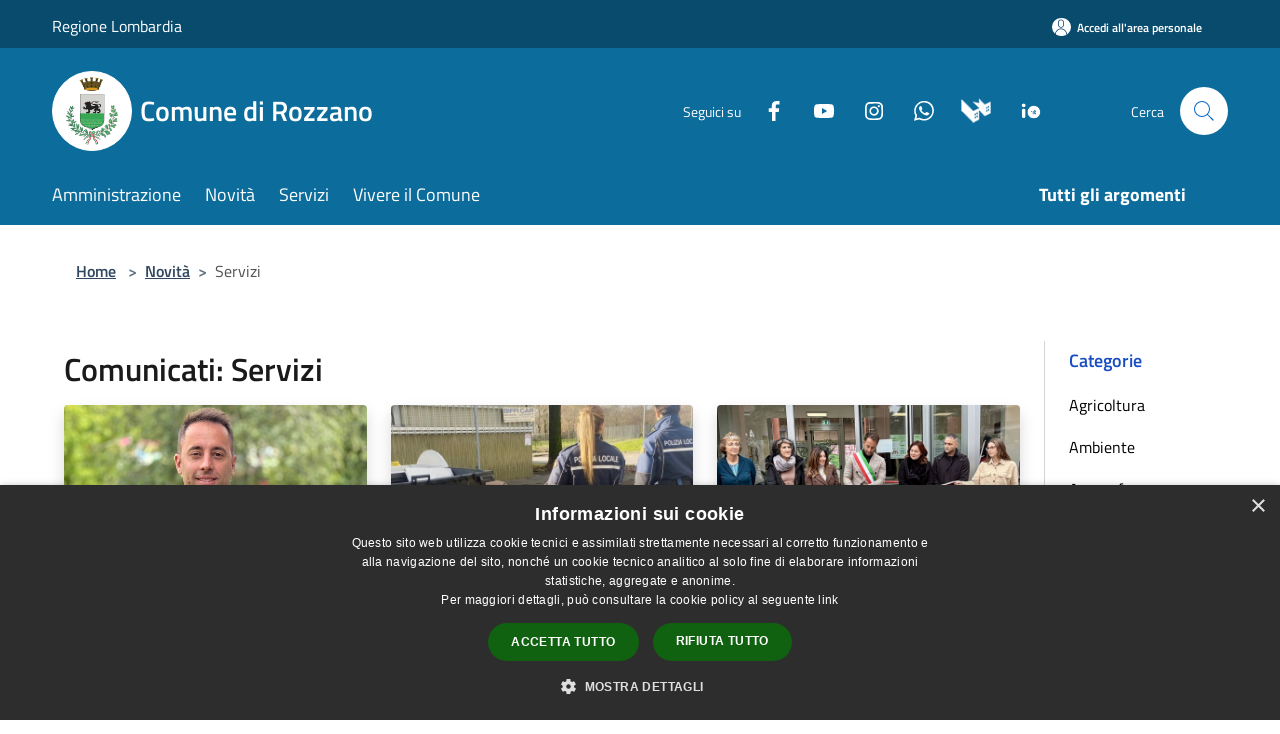

--- FILE ---
content_type: text/html; charset=UTF-8
request_url: https://www.comune.rozzano.mi.it/index.php/it/news-category/120620?type=2
body_size: 135761
content:
<!doctype html>
<html class="no-js" lang="it">
    <head>
        <meta charset="utf-8">
        <meta name="viewport" content="width=device-width, initial-scale=1, shrink-to-fit=no">
        <meta http-equiv="X-UA-Compatible" content="IE=edge"/>
        <meta name="csrf-token" content="xtR1m8nM0xeHJpsnkpIBgLnjWYi9k8ynPDCijU4O">
        <title>Comunicati - Comune di Rozzano</title>
                <link rel="stylesheet" href="/bootstrap-italia/dist/css/bootstrap-italia.min.css">
        <link rel="stylesheet" href="/css/agid.css?id=8e7e936f4bacc1509d74">
        <link rel="stylesheet" href="/css/ionicons/ionicons.min.css">

                        <link rel="canonical" href="https://www.comune.rozzano.mi.it/index.php/it/news-category/120620?type=2" />

        <style>
        
        .background-theme-lighter {
            background-color: rgba(12,108,156,0.1);
        }
    
        :root {
            --pui-cstm-primary: hsl(200deg,86%,33%);
            --pui-cstm-primary-rgb: 12, 108, 156;
            --pui-cstm-primary-hover: hsl(200deg, 86%, 43%);
            --pui-cstm-primary-active: hsl(200deg, 86%, 46%);
            --pui-cstm-primary-text-color: hsl(0deg, 0%, 100%);
            --pui-cstm-secondary: hsl(200deg, 86%, 33%);
            --pui-cstm-secondary-rgb: 12, 108, 156;
            --pui-cstm-secondary-hover: hsl(200deg, 86%, 43%);
            --pui-cstm-secondary-active: hsl(200deg, 86%, 46%);
            --pui-cstm-secondary-text-color: hsl(0deg, 0%, 100%);
        }
    
        .button-transparent {
            box-shadow: inset 0 0 0 2px #0c6c9c;
            color: #0c6c9c;
        }

        .text-button-transparent {
            color: #0c6c9c;
        }

        .icon-button-transparent {
            fill: #0c6c9c !important;
        }

        .button-fill-header {
            background-color: #0c6c9c;
        }

        .button-transparent:hover {
            box-shadow: inset 0 0 0 2px #0a618c;
            color: #0a618c;
        }

        .button-fill-header:hover {
            background-color: #0a618c;
        }

        .pagination-menu .page-link[aria-current] {
            color: #0c6c9c !important;
            border: 1px solid #0c6c9c !important;
        }

        .pagination-menu .page-link:hover {
            color: #0a618c !important;
        }

        .pagination-menu .page-link .icon-primary {
            fill: #0c6c9c !important;
        }
    
        .responsive-table thead th {
            background-color: #0c6c9c;
            border: 1px solid #084b6d;
        }

        .responsive-table thead th {
            background-color: #0c6c9c;
            border: 1px solid #084b6d;
        }

        @media (min-width: 480px) {
            .responsive-table tbody th[scope=row] {
                border-left: 1px solid #084b6d;
                border-bottom: 1px solid #084b6d;
            }

            .responsive-table tbody td {
                border-left: 1px solid #084b6d;
                border-bottom: 1px solid #084b6d;
                border-right: 1px solid #084b6d;
            }

            .responsive-table tbody td:last-of-type {
                border-right: 1px solid #084b6d;
            }
        }

        @media (max-width: 767px) {
            .responsive-table tbody th[scope=row] {
                background-color:#0c6c9c;
            }
        }
    #footer-feedback {
        background-color: #0c6c9c;
    }#footer-banner {
        background-color: #0c6c9c;
    }.link-list-wrapper ul li a.list-item.active {
        background: #0c6c9c;
    }.it-header-slim-wrapper {
            background-color: #084b6d;
        }
        .it-header-slim-wrapper .it-header-slim-wrapper-content .it-header-slim-right-zone button {
            background-color: #084b6d;
        }
        .btn-personal {
            background-color: #084b6d!important;
            border-color: #084b6d!important;
        }
        .btn-personal:hover {
            background-color: #084b6d!important;
            border-color: #084b6d!important;
        }
        .btn-personal:active {
            background-color: #084b6d!important;
            border-color: #084b6d!important;
        }
        .btn-personal:focus {
            background-color: #084b6d!important;
            border-color: #084b6d!important;
            box-shadow: none !important;
        }.it-header-slim-wrapper .it-header-slim-wrapper-content .it-header-slim-right-zone button:hover {
            background-color: #07405d;
        }.it-header-center-wrapper {
            background-color: #0c6c9c;
        }@media (min-width: 992px) {
            .it-header-navbar-wrapper {
                background-color: #0c6c9c;
            }
        }.page-father-button {
            background-color: #0c6c9c;
        }
    .navbar-alerts-link-active{
        background-color: #0c6c9c;
    }
    .btn-custom {
        background-color:#0c6c9c;
    }
    .btn-custom:focus {
        box-shadow: inset 0 1px 0 rgb(255 255 255 / 15%), 0 1px 1px rgb(0 0 0 / 8%), 0 0 0 0.2rem rgba(12,108,156,0.5);
    }
    .btn-custom:not(:disabled):not(.disabled).active,
    .btn-custom:not(:disabled):not(.disabled):active,
    .btn-custom:hover {
        background-color:#084b6d;
    }
    .btn-custom:not(:disabled):not(.disabled).active:focus,
    .btn-custom:not(:disabled):not(.disabled):active:focus {
        box-shadow: inset 0 3px 5px rgb(0 0 0 / 13%), 0 0 0 0.2rem rgba(12,108,156,0.5);
    }/*custom  css events*/
        .events-bar {
            background-color: #0c6c9c!important;
        }
        .event__detail {
            background-color: #084b6d!important;
        }
        .event--selected {
            background-color: #084b6d;
        }
        .event:active, .event:focus, .event:hover {
            background-color: #084b6d;
        }
        .it-calendar-wrapper .it-header-block-title {
            background-color: #0c6c9c;
        }
    
        .btn-registry {
            background-color: #0c6c9c;
        }
        .btn-registry:hover {
            background-color: #0a618c;
        }
        .btn-custom {
            background-color: #0c6c9c;
        }
        .btn-custom:hover {
            background-color: #0a618c;
        }
    
    #progressbar .active {
        color: #0c6c9c;
    }

    #progressbar li.active:before,
    #progressbar li.active:after {
        background: #0c6c9c;
    }

    .progress-bar {
        background-color: #0c6c9c;
    }

    .funkyradio input:checked ~ label:before,
    .funkyradio input:checked ~ label:before {
        background-color: #0c6c9c;
    }

    .funkyradio input:empty ~ label:before,
    .funkyradio input:empty ~ label:before {
        background-color: #0c6c9c;
    }

    #msform .action-button {
        background: #0c6c9c;
    }

    #msform .action-button:hover,
    #msform .action-button:focus {
        background-color: #0a618c;
    }

    #msform input:focus,
    #msform textarea:focus {
        border: 1px solid #0c6c9c;
    }
    
    #left-menu .pnrr_separator .bg {
        background-color: #0c6c9c;
    }
    .theme-color {
        background-color: #0c6c9c !important;
    }
    .time-events {
        background-color: #0c6c9c !important;
    }
        .btn-primary {
            border: 2px solid #0c6c9c;
        }
        .btn-primary:hover {
            border: 2px solid #0a618c;
        }
        .back-to-top {
            background-color: #0c6c9c;
        }
        .it-header-center-wrapper .h2.no_toc {
            background-color: #0c6c9c;
        }
    
        .link-list-wrapper ul li a span {
            color: #0c6c9c;
        }
    
    </style>
                <meta name="description" content="Sito ufficiale Comune di Rozzano">
<meta property="og:title" content="Comunicati" />
<meta property="og:locale" content="it_IT" />
<meta property="og:description" content="" />
<meta property="og:type" content="website" />
<meta property="og:url" content="https://www.comune.rozzano.mi.it/index.php/it/news-category/120620?type=2" />
<meta property="og:image" content="https://rozzano-api.municipiumapp.it/s3/720x960/s3/6003/sito/stemma.jpg" />



    <link rel="icon" type="image/png" href="https://rozzano-api.municipiumapp.it/s3/150x150/s3/6003/sito/stemma.jpg">
    <link rel="apple-touch-icon" href="https://rozzano-api.municipiumapp.it/s3/150x150/s3/6003/sito/stemma.jpg">

    


<!-- Attenzione a buttare script lato API -->
    <script type="text/javascript" charset="UTF-8" src="//cdn.cookie-script.com/s/fe4167cc3067d0ab93a9730f85af5d93.js"></script>

<script type="text/javascript">
  var _paq = window._paq = window._paq || [];
  /* tracker methods like "setCustomDimension" should be called before "trackPageView" */
  _paq.push(['trackPageView']);
  _paq.push(['enableLinkTracking']);
  (function() {
    var u="https://ingestion.webanalytics.italia.it/";
    _paq.push(['setTrackerUrl', u+'matomo.php']);
    _paq.push(['setSiteId', 'yw3WO2x3gQ']);
    var d=document, g=d.createElement('script'), s=d.getElementsByTagName('script')[0];
    g.type='text/javascript'; g.async=true; g.src=u+'matomo.js'; s.parentNode.insertBefore(g,s);
  })();
</script>
<!-- End Matomo Code -->



<style>

@media (min-width: 992px) {
    .col-lg-11 {
        flex: 0 0 auto;
        width: 100%;
    }
}
.list-correlati {
    list-style: square;
}
.lora {
     font-family: Titillium Web; 
}



.callout .callout-title {
    font-weight: 600;
    text-transform: none;
    font-size: 1rem;
    color: #30475f;
}

.mt-n5, .my-n5 {
    margin-top: 10px !important;}

hr {
    margin: 16px 0;
    color: inherit;
    background-color: currentColor;
    border: 0;
    opacity: 0;
}


</style>

<script src="https://rozzano-api.municipiumapp.it/s3/0/sito/jquery/3.5.1/jquery-3.5.1.min.js"></script>

	<script>
	$(document).ready(function(){
$('.it-header-center-content-wrapper .it-socials ul').append(`
<li class="single-social-phone">
  <a aria-label="Municipium" href="/it/page/municipium-lapp-del-comune-di-rozzano" title="Municipium" target="_blank" class="" data-focus-mouse="false">
    <img src="https://municipium-images-production.s3.eu-west-1.amazonaws.com/s3/0/media/municipium.png" style="
    width: 30px;
    margin-left: 15px;
">
  </a>
</li>
<li class="single-social-phone">
  <a aria-label="App Io" href="/it/page/il-comune-attiva-alcuni-servizi-sullapp-io" title="App Io" target="_blank" class="" data-focus-mouse="false">
    <img src="https://municipium-images-production.s3.eu-west-1.amazonaws.com/s3/0/media/app+io.png" style="
    width: 30px;
    margin-left: 15px;
">
  </a>
</li>`);


$('.list-inline.social').append(`
<li class="list-inline-item">
	<a class="p-2 text-white socials" aria-label="Municipium" href="/it/page/municipium-lapp-del-comune-di-rozzano" title="Municipium" target="_blank" alt="Municipium">
		<img src="https://municipium-images-production.s3.eu-west-1.amazonaws.com/s3/0/media/municipium.png" style="
			width: 30px;" alt="Municipium">
	</a>
</li>
<li class="list-inline-item">
	<a class="p-2 text-white socials" aria-label="App Io" href="/it/page/il-comune-attiva-alcuni-servizi-sullapp-io" title="App Io" target="_blank" alt="APP IO">
		<img src="https://municipium-images-production.s3.eu-west-1.amazonaws.com/s3/0/media/app+io.png" style="
			width: 30px;" alt="APP IO">
	</a>
</li>`);
});
</script>
    </head>
    <body class="">
        <a href="#main-content" class="sr-only">Salta al contenuto principale</a>
                <div id="loading-layer" class="loading">
            <div class="loading__icon loading__icon--ripple">
                <div></div>
                <div></div>
            </div>
        </div>


        <header class="it-header-wrapper it-header-sticky" data-bs-toggle="sticky" data-bs-position-type="fixed" data-bs-sticky-class-name="is-sticky" data-bs-target="#header-nav-wrapper">
    <div class="it-header-slim-wrapper">
    <div class="container-fluid container-municipium-agid">
        <div class="row">
            <div class="col-12">
                <div class="it-header-slim-wrapper-content pl-0">

                                        <a class="d-lg-block navbar-brand"  href="https://www.regione.lombardia.it" target="_blank" >
                                                    Regione Lombardia 
                                            </a>


                    <div class="it-header-slim-right-zone">
                                                                            <a class="btn btn-primary btn-icon btn-full btn-personal"
                                href="https://www.comune.rozzano.mi.it/index.php/it/private"
                                data-element="personal-area-login" aria-label="Accedi all&#039;area personale">
                                <span class="rounded-icon" aria-hidden="true">
                                    <svg class="icon icon-primary" aria-label="Accesso Utente">
                                        <use xlink:href="/bootstrap-italia/dist/svg/sprites.svg#it-user"></use>
                                    </svg>
                                </span>
                                <span class="d-none d-lg-block">Accedi all&#039;area personale</span>
                            </a>
                                                                                                
                                            </div>
                </div>
            </div>
        </div>
    </div>
</div>


    <div class="it-nav-wrapper">
        <div class="it-header-center-wrapper">
            <div class="container-fluid container-municipium-agid">
                <div class="row">
                    <div class="col-12">
                        <div class="it-header-center-content-wrapper">

                            <div class="it-brand-wrapper">
    <a href="/">

                    <span class="municipality__squared">
                <img src="//rozzano-api.municipiumapp.it/s3/150x150/s3/6003/sito/stemma.jpg" alt="logo">
            </span>
        
                    <div class="ml-2 it-brand-text">
                <span class="h2 no_toc">Comune di Rozzano</span>
            </div>
            </a>
</div>

                                                            <div class="it-right-zone">
                                                                        <div class="it-socials d-none d-md-flex">
                                        <span>Seguici su</span>
                                        <ul>
                                                                                                                                                <li class="single-social-phone">
                                                        <a aria-label="Facebook" href="https://www.facebook.com/RozzanoComune/?ref=ts" title="Facebook" target="_blank">
                                                            <svg class="icon" role="img" aria-label="Facebook"><use href="/bootstrap-italia/dist/svg/sprites.svg#it-facebook"></use></svg>
                                                        </a>
                                                    </li>
                                                                                                                                                                                                                                                                                            <li class="single-social-phone">
                                                        <a aria-label="Youtube" href="https://www.youtube.com/channel/UCHdmctE4ndX7dPzqt4732Mg" title="Youtube" target="_blank">
                                                            <svg class="icon" role="img" aria-label="Youtube"><use href="/bootstrap-italia/dist/svg/sprites.svg#it-youtube"></use></svg>
                                                        </a>
                                                    </li>
                                                                                                                                                                                                <li class="single-social-phone">
                                                        <a aria-label="Instagram" href="https://www.instagram.com/comune_rozzano_official/" title="Instagram" target="_blank">
                                                            <svg class="icon" role="img" aria-label="Instagram"><use href="/bootstrap-italia/dist/svg/sprites.svg#it-instagram"></use></svg>
                                                        </a>
                                                    </li>
                                                                                                                                                                                                                                                                                                                                                                                        <li class="single-social-phone">
                                                        <a aria-label="Whatsapp" href="/it/page/il-comune-di-rozzano-e-su-whatsapp" title="Whatsapp" target="_blank">
                                                            <svg class="icon" role="img" aria-label="Whatsapp"><use href="/bootstrap-italia/dist/svg/sprites.svg#it-whatsapp"></use></svg>
                                                        </a>
                                                    </li>
                                                                                                                                                                                                                                </ul>
                                    </div>
                                                                        <div class="it-search-wrapper">
                                        <span class="d-none d-md-block">Cerca</span>
                                        <a aria-label="Cerca" class="search-link rounded-icon"
                                        href="#" data-bs-toggle="modal" data-bs-target="#searchModal">
                                            <svg class="icon" aria-label="Cerca" role="img">
                                                <use
                                                    xlink:href="/svg/agid.svg#it-search"></use>
                                            </svg>
                                        </a>
                                    </div>
                                </div>
                                                    </div>
                    </div>
                </div>
            </div>
        </div>
                    <div class="it-header-navbar-wrapper" id="header-nav-wrapper">
                <div class="container-fluid container-municipium-agid">
                    <div class="row">
                        <div class="col-12">
                            <nav class="navbar navbar-expand-lg has-megamenu">
                                <button aria-controls="nav10" aria-expanded="false"
                                        aria-label="Toggle navigation" class="custom-navbar-toggler"
                                        data-bs-target="#nav10" data-bs-toggle="navbarcollapsible" type="button">
                                    <svg class="icon" aria-label="Menù" role="img">
                                        <use
                                            xlink:href="/svg/agid.svg#it-burger"></use>
                                    </svg>
                                </button>
                                <div class="navbar-collapsable" id="nav10">
                                    <div class="overlay"></div>
                                    <div class="menu-wrapper">
                                        <div class="close-div" style="padding:0px">
                                            <button class="btn close-menu" type="button" title="Chiudi menù">
                                                <svg class="icon icon-close" aria-label="Chiudi menù">
                                                    <use xlink:href="/svg/agid.svg#close"></use>
                                                </svg>
                                            </button>
                                        </div>
                                        <div class="navbar-logo mobile-only">
                                            <div class="row align-items-center">
                                                <div class="col-4">
                                                    <span class="municipality__logo pl-3">
                                                        <img src="//rozzano-api.municipiumapp.it/s3/6003/sito/stemma.jpg" alt="logo">
                                                    </span>
                                                </div>
                                                <div class="col-6">
                                                    <span class="navbar-municipality">Comune di Rozzano</span>
                                                </div>
                                                <div class="col-2">
                                                </div>
                                            </div>
                                        </div>
                                        <ul class="navbar-nav" id="main-navigation" data-element="main-navigation"
                                        >
                                                                                                                                                    <li class="nav-item">
        <a class="nav-link nav-link-menu " href="https://www.comune.rozzano.mi.it/index.php/it/menu/amministrazione" target="" data-element="management">
                            <span>Amministrazione</span>
                    </a>
    </li>
                                                                                                                                                                                                    <li class="nav-item">
        <a class="nav-link nav-link-menu " href="https://www.comune.rozzano.mi.it/index.php/it/menu/news" target="" data-element="news">
                            <span>Novità</span>
                    </a>
    </li>
                                                                                                                                                                                                    <li class="nav-item">
        <a class="nav-link nav-link-menu " href="https://www.comune.rozzano.mi.it/index.php/it/menu/servizi" target="" data-element="all-services">
                            <span>Servizi</span>
                    </a>
    </li>
                                                                                                                                                                                                    <li class="nav-item">
        <a class="nav-link nav-link-menu " href="https://www.comune.rozzano.mi.it/index.php/it/menu/vivere-il-comune" target="" data-element="live">
                            <span>Vivere il Comune</span>
                    </a>
    </li>
                                                                                                                                                                                                                                                                                                                                                                                                                        </ul>
                                                                                                                                                                    <ul class="navbar-nav navbar-nav-last" id="third-navigation">
                                                                                                                                                                                                                                                                                                                                                                                                                                                                                                                                                                                                                                                                                                                                                                                                                                                <li class="nav-item">
        <a class="nav-link nav-link-menu nav-link-last" href="https://www.comune.rozzano.mi.it/index.php/it/topics" target="" data-element="all-topics">
                            <span><b>Tutti gli argomenti</b></span>
                    </a>
    </li>
                                                                                                                                                                                                                                                                                                                                                                                                                                                                </ul>
                                                                                <ul class="navbar-nav navbar-nav-auth mobile-only">
                                                                                                                                        <li class="nav-item">
                                                    <a class="nav-link nav-link-menu mobile-only" href="https://www.comune.rozzano.mi.it/index.php/it/private">
                                                        <span>Accedi all&#039;area personale</span>
                                                    </a>
                                                </li>
                                                                                                                                </ul>
                                                                                    <div class="container-social-phone mobile-only">
                                                <h1 class="h3">Seguici su</h1>
                                                <ul class="socials-phone">
                                                                                                                                                                    <li class="single-social-phone">
                                                            <a aria-label="Facebook" href="https://www.facebook.com/RozzanoComune/?ref=ts" title="Facebook" target="_blank">
                                                                <svg class="icon" aria-label="Facebook" role="img"><use href="/bootstrap-italia/dist/svg/sprites.svg#it-facebook"></use></svg>
                                                            </a>
                                                        </li>
                                                                                                                                                                                                                                                                                                                                        <li class="single-social-phone">
                                                            <a aria-label="Youtube" href="https://www.youtube.com/channel/UCHdmctE4ndX7dPzqt4732Mg" title="Youtube" target="_blank">
                                                                <svg class="icon" aria-label="Youtube" role="img"><use href="/bootstrap-italia/dist/svg/sprites.svg#it-youtube"></use></svg>
                                                            </a>
                                                        </li>
                                                                                                                                                                                                                            <li class="single-social-phone">
                                                            <a aria-label="Instagram" href="https://www.instagram.com/comune_rozzano_official/" title="Instagram" target="_blank">
                                                                <svg class="icon" aria-label="Instagram" role="img"><use href="/bootstrap-italia/dist/svg/sprites.svg#it-instagram"></use></svg>
                                                            </a>
                                                        </li>
                                                                                                                                                                                                                                                                                                                                                                                                                                                    <li class="single-social-phone">
                                                            <a aria-label="Whatsapp" href="/it/page/il-comune-di-rozzano-e-su-whatsapp" title="Whatsapp" target="_blank">
                                                                <svg class="icon" aria-label="Whatsapp" role="img"><use href="/bootstrap-italia/dist/svg/sprites.svg#it-whatsapp"></use></svg>
                                                            </a>
                                                        </li>
                                                                                                                                                                                                                                                                        </ul>
                                            </div>
                                                                            </div>
                                </div>
                            </nav>
                        </div>
                    </div>
                </div>
            </div>
            </div>
</header>

        <main id="main-content">

                                            <section id="breadcrumb" class=" container-fluid container-municipium-agid  px-4 my-4" >
    <div class="row">
        <div class="col px-lg-4">
            <nav class="breadcrumb-container" aria-label="breadcrumb">
                <ol class="breadcrumb" data-element="breadcrumb">
                    <li class="breadcrumb-item">
                        <a href="https://www.comune.rozzano.mi.it/index.php/it">Home</a>
                        <span class="separator">&gt;</span>
                    </li>

                                                            


                    

                    
                                                                        <li class="breadcrumb-item">
                                <a href="https://www.comune.rozzano.mi.it/index.php/it/menu/news">Novità</a><span class="separator">&gt;</span>
                            </li>
                                                                                            
                    
                    
                    
                    
                    
                    
                    

                    
                    
                    
                    
                    
                                                                                                    
                    
                    
                                        
                    
                    

                    
                    
                    
                    
                    
                    
                    
                    
                    
                                                                <li class="breadcrumb-item active" aria-current="page">
                            Servizi
                        </li>
                    

                                                                
                                                            
                                        
                                        
                    
                                                            
                                        
                    
                    
                    
                    
                    
                    
                    
                    
                    
                    
                                        
                    
                    
                    
                    
                    
                                        
                    
                    
                    
                    
                    
                    
                    
                    
                    
                    
                                    </ol>
            </nav>

        </div>
    </div>
</section>
    
    <section id="page" class="container-fluid container-municipium-agid px-4 mt-4">
        <div class="row">
            <div class="col-lg-10 py-lg-2">
                                    <div>
    <h1 class="text--left " >
                                    Comunicati: Servizi
                    
    </h1>

    
    
    </div>
                                <div>
                                                                    <div class="row">
                                                                                                                                <div class="col-md-4 news-block">
    <article class="card-wrapper card-space">
        <div class="card card-big rounded shadow card-img ">
                            <div class="img-responsive-wrapper">
                    <div class="img-responsive ">
                        <figure class="img-wrapper mb-0">
                            <img src="//rozzano-api.municipiumapp.it/s3/6003/media/sindaco-foto-evidenza-sito-19.png" class="img-object-fit-contain" title="Bilancio di inizio mandato: Rozzano tra visione, continuità e nuove sfide" alt="Bilancio di inizio mandato: Rozzano tra visione, continuità e nuove sfide">
                        </figure>
                    </div>
                </div>
                        <div class="card-body">
                                                        <div class="card-pretitle card-pretitle-link">
                        <a href="https://www.comune.rozzano.mi.it/index.php/it/news?type=2">
                            <svg class="icon" aria-label="calendar" role="img">
                                <use xlink:href="/svg/agid.svg#it-calendar"></use>
                            </svg>Comunicati
                        </a>
                    </div>
                                                    <span class="h5 card-pretitle">
                        15 gennaio 2026
                    </span>
                                <a href="https://www.comune.rozzano.mi.it/index.php/it/news/120620/l-bilancio-di-inizio-mandato-rozzano-tra-visione-continuita-e-nuove-sfide" class="link-detail">
                    <h1 class="h5 card-title">
                        Bilancio di inizio mandato: Rozzano tra visione, continuità e nuove sfide
                    </h1>
                </a>
                <p class="card-text">
                                            Dalla candidatura a Capitale italiana della Cultura alla sicurezza urbana, dal sociale al decoro urbano: il bilancio dell’amministrazione comunale dopo i primi sei mesi di mandato e lo sguardo al 2026
                                    </p>
                <div>
                                            <a href="https://www.comune.rozzano.mi.it/index.php/it/topics/13" class="link-argomenti"><span class="chip chip-simple chip-primary"><span class="chip-label">Comunicazione istituzionale</span></span></a> <a href="https://www.comune.rozzano.mi.it/index.php/it/topics/14" class="link-argomenti"><span class="chip chip-simple chip-primary"><span class="chip-label">Comunicazione politica</span></span></a> <a href="https://www.comune.rozzano.mi.it/index.php/it/topics/56" class="link-argomenti"><span class="chip chip-simple chip-primary"><span class="chip-label">Trasparenza amministrativa</span></span></a>
                                    </div>
                <a class="read-more" href="https://www.comune.rozzano.mi.it/index.php/it/news/120620/l-bilancio-di-inizio-mandato-rozzano-tra-visione-continuita-e-nuove-sfide">
                    <span class="text">Leggi di più</span>
                    <svg class="icon" aria-label="Freccia destra" role="img">
                        <use xlink:href="/svg/agid.svg#it-arrow-right"></use>
                    </svg>
                </a>

            </div>
        </div>
    </article>
</div>
                                                                                                                                                                <div class="col-md-4 news-block">
    <article class="card-wrapper card-space">
        <div class="card card-big rounded shadow card-img ">
                            <div class="img-responsive-wrapper">
                    <div class="img-responsive ">
                        <figure class="img-wrapper mb-0">
                            <img src="//rozzano-api.municipiumapp.it/s3/6003/media/notizie/controlli_pl_sito.jpg" class="img-object-fit-contain" title="Avviati i controlli a campione sul corretto conferimento dei rifiuti" alt="Avviati i controlli a campione sul corretto conferimento dei rifiuti">
                        </figure>
                    </div>
                </div>
                        <div class="card-body">
                                                        <div class="card-pretitle card-pretitle-link">
                        <a href="https://www.comune.rozzano.mi.it/index.php/it/news?type=2">
                            <svg class="icon" aria-label="calendar" role="img">
                                <use xlink:href="/svg/agid.svg#it-calendar"></use>
                            </svg>Comunicati
                        </a>
                    </div>
                                                    <span class="h5 card-pretitle">
                        27 novembre 2025
                    </span>
                                <a href="https://www.comune.rozzano.mi.it/index.php/it/news/120620/avviati-i-controlli-a-campione-sul-corretto-conferimento-dei-rifiuti" class="link-detail">
                    <h1 class="h5 card-title">
                        Avviati i controlli a campione sul corretto conferimento dei rifiuti
                    </h1>
                </a>
                <p class="card-text">
                                            La misura adottata dall'amministrazione comunale punta a responsabilizzare la cittadinanza attraverso verifiche mirate e un sistema progressivo di sanzioni
                                    </p>
                <div>
                                            <a href="https://www.comune.rozzano.mi.it/index.php/it/topics/25" class="link-argomenti"><span class="chip chip-simple chip-primary"><span class="chip-label">Igiene pubblica</span></span></a> <a href="https://www.comune.rozzano.mi.it/index.php/it/topics/30" class="link-argomenti"><span class="chip chip-simple chip-primary"><span class="chip-label">Inquinamento</span></span></a> <a href="https://www.comune.rozzano.mi.it/index.php/it/topics/46" class="link-argomenti"><span class="chip chip-simple chip-primary"><span class="chip-label">Polizia</span></span></a> <a href="https://www.comune.rozzano.mi.it/index.php/it/topics/52" class="link-argomenti"><span class="chip chip-simple chip-primary"><span class="chip-label">Spazio Verde</span></span></a> <a href="https://www.comune.rozzano.mi.it/index.php/it/topics/53" class="link-argomenti"><span class="chip chip-simple chip-primary"><span class="chip-label">Sviluppo sostenibile</span></span></a>
                                    </div>
                <a class="read-more" href="https://www.comune.rozzano.mi.it/index.php/it/news/120620/avviati-i-controlli-a-campione-sul-corretto-conferimento-dei-rifiuti">
                    <span class="text">Leggi di più</span>
                    <svg class="icon" aria-label="Freccia destra" role="img">
                        <use xlink:href="/svg/agid.svg#it-arrow-right"></use>
                    </svg>
                </a>

            </div>
        </div>
    </article>
</div>
                                                                                                                                                                <div class="col-md-4 news-block">
    <article class="card-wrapper card-space">
        <div class="card card-big rounded shadow card-img ">
                            <div class="img-responsive-wrapper">
                    <div class="img-responsive ">
                        <figure class="img-wrapper mb-0">
                            <img src="//rozzano-api.municipiumapp.it/s3/6003/media/notizie/inaugurazione-spazio_vis_a_vis.jpg" class="img-object-fit-contain" title="E’ nato lo “Spazio Vis_a_Vis”, un nuovo punto di comunità" alt="E’ nato lo “Spazio Vis_a_Vis”, un nuovo punto di comunità">
                        </figure>
                    </div>
                </div>
                        <div class="card-body">
                                                        <div class="card-pretitle card-pretitle-link">
                        <a href="https://www.comune.rozzano.mi.it/index.php/it/news?type=2">
                            <svg class="icon" aria-label="calendar" role="img">
                                <use xlink:href="/svg/agid.svg#it-calendar"></use>
                            </svg>Comunicati
                        </a>
                    </div>
                                                    <span class="h5 card-pretitle">
                        17 novembre 2025
                    </span>
                                <a href="https://www.comune.rozzano.mi.it/index.php/it/news/120620/e-nato-lo-spazio-vis_a_vis-un-nuovo-punto-di-comunita" class="link-detail">
                    <h1 class="h5 card-title">
                        E’ nato lo “Spazio Vis_a_Vis”, un nuovo punto di comunità
                    </h1>
                </a>
                <p class="card-text">
                                            Si è svolta il 17 novembre, in via Molise, la cerimonia di inaugurazione della nuova struttura al servizio della comunità realizzata dal Comune con i fondi del PNRR per l’Ambito Distrettuale Visconteo
                                    </p>
                <div>
                                            <a href="https://www.comune.rozzano.mi.it/index.php/it/topics/7" class="link-argomenti"><span class="chip chip-simple chip-primary"><span class="chip-label">Assistenza sociale</span></span></a> <a href="https://www.comune.rozzano.mi.it/index.php/it/topics/8" class="link-argomenti"><span class="chip chip-simple chip-primary"><span class="chip-label">Associazioni</span></span></a> <a href="https://www.comune.rozzano.mi.it/index.php/it/topics/31" class="link-argomenti"><span class="chip chip-simple chip-primary"><span class="chip-label">Integrazione sociale</span></span></a> <a href="https://www.comune.rozzano.mi.it/index.php/it/topics/50" class="link-argomenti"><span class="chip chip-simple chip-primary"><span class="chip-label">Risposta alle emergenze</span></span></a> <a href="https://www.comune.rozzano.mi.it/index.php/it/topics/43" class="link-argomenti"><span class="chip chip-simple chip-primary"><span class="chip-label">Piano di sviluppo</span></span></a>
                                    </div>
                <a class="read-more" href="https://www.comune.rozzano.mi.it/index.php/it/news/120620/e-nato-lo-spazio-vis_a_vis-un-nuovo-punto-di-comunita">
                    <span class="text">Leggi di più</span>
                    <svg class="icon" aria-label="Freccia destra" role="img">
                        <use xlink:href="/svg/agid.svg#it-arrow-right"></use>
                    </svg>
                </a>

            </div>
        </div>
    </article>
</div>
                                                                                                                                                                <div class="col-md-4 news-block">
    <article class="card-wrapper card-space">
        <div class="card card-big rounded shadow card-img ">
                            <div class="img-responsive-wrapper">
                    <div class="img-responsive ">
                        <figure class="img-wrapper mb-0">
                            <img src="//rozzano-api.municipiumapp.it/s3/6003/media/notizie/bando_commercio.png" class="img-object-fit-contain" title="Imprese di vicinato, al via il bando per commercio, artigianato e servizi" alt="Imprese di vicinato, al via il bando per commercio, artigianato e servizi">
                        </figure>
                    </div>
                </div>
                        <div class="card-body">
                                                        <div class="card-pretitle card-pretitle-link">
                        <a href="https://www.comune.rozzano.mi.it/index.php/it/news?type=2">
                            <svg class="icon" aria-label="calendar" role="img">
                                <use xlink:href="/svg/agid.svg#it-calendar"></use>
                            </svg>Comunicati
                        </a>
                    </div>
                                                    <span class="h5 card-pretitle">
                        2 ottobre 2025
                    </span>
                                <a href="https://www.comune.rozzano.mi.it/index.php/it/news/120620/imprese-di-vicinato-al-via-il-bando-per-commercio-artigianato-e-servizi" class="link-detail">
                    <h1 class="h5 card-title">
                        Imprese di vicinato, al via il bando per commercio, artigianato e servizi
                    </h1>
                </a>
                <p class="card-text">
                                            L’amministrazione comunale sostiene l’economia locale e pubblica un bando da 100 mila euro a favore delle micro e piccole imprese. L’obiettivo è promuovere innovazione, sostenibilità e digitalizzazione. Domande aperte fino al 17 ottobre 2025.
                                    </p>
                <div>
                                            <a href="https://www.comune.rozzano.mi.it/index.php/it/topics/11" class="link-argomenti"><span class="chip chip-simple chip-primary"><span class="chip-label">Commercio al minuto</span></span></a> <a href="https://www.comune.rozzano.mi.it/index.php/it/topics/34" class="link-argomenti"><span class="chip chip-simple chip-primary"><span class="chip-label">Lavoro</span></span></a>
                                    </div>
                <a class="read-more" href="https://www.comune.rozzano.mi.it/index.php/it/news/120620/imprese-di-vicinato-al-via-il-bando-per-commercio-artigianato-e-servizi">
                    <span class="text">Leggi di più</span>
                    <svg class="icon" aria-label="Freccia destra" role="img">
                        <use xlink:href="/svg/agid.svg#it-arrow-right"></use>
                    </svg>
                </a>

            </div>
        </div>
    </article>
</div>
                                                                                                                                                                <div class="col-md-4 news-block">
    <article class="card-wrapper card-space">
        <div class="card card-big rounded shadow card-img ">
                            <div class="img-responsive-wrapper">
                    <div class="img-responsive ">
                        <figure class="img-wrapper mb-0">
                            <img src="//rozzano-api.municipiumapp.it/s3/6003/media/notizie/city-angels_sito_evidenza.png" class="img-object-fit-contain" title="“City Angels” in azione, avviato il nuovo servizio di sicurezza e solidarietà urbana " alt="“City Angels” in azione, avviato il nuovo servizio di sicurezza e solidarietà urbana ">
                        </figure>
                    </div>
                </div>
                        <div class="card-body">
                                                        <div class="card-pretitle card-pretitle-link">
                        <a href="https://www.comune.rozzano.mi.it/index.php/it/news?type=2">
                            <svg class="icon" aria-label="calendar" role="img">
                                <use xlink:href="/svg/agid.svg#it-calendar"></use>
                            </svg>Comunicati
                        </a>
                    </div>
                                                    <span class="h5 card-pretitle">
                        4 luglio 2025
                    </span>
                                <a href="https://www.comune.rozzano.mi.it/index.php/it/news/120620/city-angels-in-azione-avviato-il-nuovo-servizio-di-sicurezza-e-solidarieta-urbana" class="link-detail">
                    <h1 class="h5 card-title">
                        “City Angels” in azione, avviato il nuovo servizio di sicurezza e solidarietà urbana 
                    </h1>
                </a>
                <p class="card-text">
                                            Presidio del territorio e aiuto a chi è in difficoltà. I volontari del gruppo City Angels di Rozzano sono operativi ogni giovedì e venerdì sera, dalle 19 alle 22
                                    </p>
                <div>
                                            <a href="https://www.comune.rozzano.mi.it/index.php/it/topics/8" class="link-argomenti"><span class="chip chip-simple chip-primary"><span class="chip-label">Associazioni</span></span></a> <a href="https://www.comune.rozzano.mi.it/index.php/it/topics/31" class="link-argomenti"><span class="chip chip-simple chip-primary"><span class="chip-label">Integrazione sociale</span></span></a> <a href="https://www.comune.rozzano.mi.it/index.php/it/topics/46" class="link-argomenti"><span class="chip chip-simple chip-primary"><span class="chip-label">Polizia</span></span></a> <a href="https://www.comune.rozzano.mi.it/index.php/it/topics/50" class="link-argomenti"><span class="chip chip-simple chip-primary"><span class="chip-label">Risposta alle emergenze</span></span></a>
                                    </div>
                <a class="read-more" href="https://www.comune.rozzano.mi.it/index.php/it/news/120620/city-angels-in-azione-avviato-il-nuovo-servizio-di-sicurezza-e-solidarieta-urbana">
                    <span class="text">Leggi di più</span>
                    <svg class="icon" aria-label="Freccia destra" role="img">
                        <use xlink:href="/svg/agid.svg#it-arrow-right"></use>
                    </svg>
                </a>

            </div>
        </div>
    </article>
</div>
                                                                                                                                                                <div class="col-md-4 news-block">
    <article class="card-wrapper card-space">
        <div class="card card-big rounded shadow card-img ">
                            <div class="img-responsive-wrapper">
                    <div class="img-responsive ">
                        <figure class="img-wrapper mb-0">
                            <img src="//rozzano-api.municipiumapp.it/s3/6003/media/notizie/camper_sito-jpg.png" class="img-object-fit-contain" title="Ritrovato dopo un anno il camper rubato a una coppia francese: lieto fine grazie alla polizia locale" alt="Ritrovato dopo un anno il camper rubato a una coppia francese: lieto fine grazie alla polizia locale">
                        </figure>
                    </div>
                </div>
                        <div class="card-body">
                                                        <div class="card-pretitle card-pretitle-link">
                        <a href="https://www.comune.rozzano.mi.it/index.php/it/news?type=2">
                            <svg class="icon" aria-label="calendar" role="img">
                                <use xlink:href="/svg/agid.svg#it-calendar"></use>
                            </svg>Comunicati
                        </a>
                    </div>
                                                    <span class="h5 card-pretitle">
                        16 maggio 2025
                    </span>
                                <a href="https://www.comune.rozzano.mi.it/index.php/it/news/120620/ritrovato-dopo-un-anno-il-camper-rubato-a-una-coppia-francese-lieto-fine-grazie-alla-polizia-locale" class="link-detail">
                    <h1 class="h5 card-title">
                        Ritrovato dopo un anno il camper rubato a una coppia francese: lieto fine grazie alla polizia locale
                    </h1>
                </a>
                <p class="card-text">
                                             Il mezzo era stato intercettato nei pressi di un'area commerciale durante un servizio di controllo. A bordo due uomini ricercati per furto e poi denunciati per ricettazione. Il camper è stato restituito ai legittimi proprietari
                                    </p>
                <div>
                                            <a href="https://www.comune.rozzano.mi.it/index.php/it/topics/24" class="link-argomenti"><span class="chip chip-simple chip-primary"><span class="chip-label">Giustizia</span></span></a> <a href="https://www.comune.rozzano.mi.it/index.php/it/topics/46" class="link-argomenti"><span class="chip chip-simple chip-primary"><span class="chip-label">Polizia</span></span></a>
                                    </div>
                <a class="read-more" href="https://www.comune.rozzano.mi.it/index.php/it/news/120620/ritrovato-dopo-un-anno-il-camper-rubato-a-una-coppia-francese-lieto-fine-grazie-alla-polizia-locale">
                    <span class="text">Leggi di più</span>
                    <svg class="icon" aria-label="Freccia destra" role="img">
                        <use xlink:href="/svg/agid.svg#it-arrow-right"></use>
                    </svg>
                </a>

            </div>
        </div>
    </article>
</div>
                                                                                                                                                                <div class="col-md-4 news-block">
    <article class="card-wrapper card-space">
        <div class="card card-big rounded shadow card-img ">
                            <div class="img-responsive-wrapper">
                    <div class="img-responsive ">
                        <figure class="img-wrapper mb-0">
                            <img src="//rozzano-api.municipiumapp.it/s3/6003/media/san-sesbastiano-2025-foto-in-evidenza-sito.png" class="img-object-fit-contain" title="Celebrazioni in onore di San Sebastiano, premiati gli agenti della polizia locale" alt="Celebrazioni in onore di San Sebastiano, premiati gli agenti della polizia locale">
                        </figure>
                    </div>
                </div>
                        <div class="card-body">
                                                        <div class="card-pretitle card-pretitle-link">
                        <a href="https://www.comune.rozzano.mi.it/index.php/it/news?type=2">
                            <svg class="icon" aria-label="calendar" role="img">
                                <use xlink:href="/svg/agid.svg#it-calendar"></use>
                            </svg>Comunicati
                        </a>
                    </div>
                                                    <span class="h5 card-pretitle">
                        20 gennaio 2025
                    </span>
                                <a href="https://www.comune.rozzano.mi.it/index.php/it/news/120620/celebrazioni-in-onore-di-san-sebastiano-premiati-gli-agenti-della-polizia-locale" class="link-detail">
                    <h1 class="h5 card-title">
                        Celebrazioni in onore di San Sebastiano, premiati gli agenti della polizia locale
                    </h1>
                </a>
                <p class="card-text">
                                            L’amministrazione comunale ha conferito un attestato di riconoscimento ad oltre 20 agenti della polizia locale che si sono particolarmente distinti nel corso del 2024
                                    </p>
                <div>
                                            <a href="https://www.comune.rozzano.mi.it/index.php/it/topics/8" class="link-argomenti"><span class="chip chip-simple chip-primary"><span class="chip-label">Associazioni</span></span></a> <a href="https://www.comune.rozzano.mi.it/index.php/it/topics/13" class="link-argomenti"><span class="chip chip-simple chip-primary"><span class="chip-label">Comunicazione istituzionale</span></span></a> <a href="https://www.comune.rozzano.mi.it/index.php/it/topics/46" class="link-argomenti"><span class="chip chip-simple chip-primary"><span class="chip-label">Polizia</span></span></a>
                                    </div>
                <a class="read-more" href="https://www.comune.rozzano.mi.it/index.php/it/news/120620/celebrazioni-in-onore-di-san-sebastiano-premiati-gli-agenti-della-polizia-locale">
                    <span class="text">Leggi di più</span>
                    <svg class="icon" aria-label="Freccia destra" role="img">
                        <use xlink:href="/svg/agid.svg#it-arrow-right"></use>
                    </svg>
                </a>

            </div>
        </div>
    </article>
</div>
                                                                                                                                                                <div class="col-md-4 news-block">
    <article class="card-wrapper card-space">
        <div class="card card-big rounded shadow card-img ">
                            <div class="img-responsive-wrapper">
                    <div class="img-responsive ">
                        <figure class="img-wrapper mb-0">
                            <img src="//rozzano-api.municipiumapp.it/s3/6003/newsimage/nuove-campane-1.png" class="img-object-fit-contain" title="Nuove isole ecologiche, in consegna le tessere magnetiche per conferire i rifiuti" alt="Nuove isole ecologiche, in consegna le tessere magnetiche per conferire i rifiuti">
                        </figure>
                    </div>
                </div>
                        <div class="card-body">
                                                        <div class="card-pretitle card-pretitle-link">
                        <a href="https://www.comune.rozzano.mi.it/index.php/it/news?type=2">
                            <svg class="icon" aria-label="calendar" role="img">
                                <use xlink:href="/svg/agid.svg#it-calendar"></use>
                            </svg>Comunicati
                        </a>
                    </div>
                                                    <span class="h5 card-pretitle">
                        27 giugno 2024
                    </span>
                                <a href="https://www.comune.rozzano.mi.it/index.php/it/news/120620/nuove-isole-ecologiche-in-consegna-le-tessere-magnetiche-per-conferire-i-rifiuti" class="link-detail">
                    <h1 class="h5 card-title">
                        Nuove isole ecologiche, in consegna le tessere magnetiche per conferire i rifiuti
                    </h1>
                </a>
                <p class="card-text">
                                            E' in corso la distribuzione di 4600 tessere magnetiche per il conferimento dei rifiuti nelle nuove campane intelligenti installate nel quartiere Aler. Saranno attive dal 15 luglio.
                                    </p>
                <div>
                                            <a href="https://www.comune.rozzano.mi.it/index.php/it/topics/23" class="link-argomenti"><span class="chip chip-simple chip-primary"><span class="chip-label">Gestione rifiuti</span></span></a> <a href="https://www.comune.rozzano.mi.it/index.php/it/topics/25" class="link-argomenti"><span class="chip chip-simple chip-primary"><span class="chip-label">Igiene pubblica</span></span></a>
                                    </div>
                <a class="read-more" href="https://www.comune.rozzano.mi.it/index.php/it/news/120620/nuove-isole-ecologiche-in-consegna-le-tessere-magnetiche-per-conferire-i-rifiuti">
                    <span class="text">Leggi di più</span>
                    <svg class="icon" aria-label="Freccia destra" role="img">
                        <use xlink:href="/svg/agid.svg#it-arrow-right"></use>
                    </svg>
                </a>

            </div>
        </div>
    </article>
</div>
                                                                                                                                                                <div class="col-md-4 news-block">
    <article class="card-wrapper card-space">
        <div class="card card-big rounded shadow card-img ">
                            <div class="img-responsive-wrapper">
                    <div class="img-responsive ">
                        <figure class="img-wrapper mb-0">
                            <img src="//rozzano-api.municipiumapp.it/s3/6003/newsimage/polizia-di-stato-e-polizia-locale_sito.png" class="img-object-fit-contain" title="Sicurezza, maxi operazione congiunta Polizia di Stato e Polizia Locale" alt="Sicurezza, maxi operazione congiunta Polizia di Stato e Polizia Locale">
                        </figure>
                    </div>
                </div>
                        <div class="card-body">
                                                        <div class="card-pretitle card-pretitle-link">
                        <a href="https://www.comune.rozzano.mi.it/index.php/it/news?type=2">
                            <svg class="icon" aria-label="calendar" role="img">
                                <use xlink:href="/svg/agid.svg#it-calendar"></use>
                            </svg>Comunicati
                        </a>
                    </div>
                                                    <span class="h5 card-pretitle">
                        20 maggio 2024
                    </span>
                                <a href="https://www.comune.rozzano.mi.it/index.php/it/news/120620/sicurezza-maxi-operazione-congiunta-polizia-di-stato-e-polizia-locale" class="link-detail">
                    <h1 class="h5 card-title">
                        Sicurezza, maxi operazione congiunta Polizia di Stato e Polizia Locale
                    </h1>
                </a>
                <p class="card-text">
                                            Servizio straordinario di controllo del territorio. Identificate oltre 130 persone, fermati più di 60 autoveicoli. A setaccio anche bar e centri scommesse. 
                                    </p>
                <div>
                                            <a href="https://www.comune.rozzano.mi.it/index.php/it/topics/24" class="link-argomenti"><span class="chip chip-simple chip-primary"><span class="chip-label">Giustizia</span></span></a> <a href="https://www.comune.rozzano.mi.it/index.php/it/topics/46" class="link-argomenti"><span class="chip chip-simple chip-primary"><span class="chip-label">Polizia</span></span></a> <a href="https://www.comune.rozzano.mi.it/index.php/it/topics/50" class="link-argomenti"><span class="chip chip-simple chip-primary"><span class="chip-label">Risposta alle emergenze</span></span></a>
                                    </div>
                <a class="read-more" href="https://www.comune.rozzano.mi.it/index.php/it/news/120620/sicurezza-maxi-operazione-congiunta-polizia-di-stato-e-polizia-locale">
                    <span class="text">Leggi di più</span>
                    <svg class="icon" aria-label="Freccia destra" role="img">
                        <use xlink:href="/svg/agid.svg#it-arrow-right"></use>
                    </svg>
                </a>

            </div>
        </div>
    </article>
</div>
                                                                                                                                                                <div class="col-md-4 news-block">
    <article class="card-wrapper card-space">
        <div class="card card-big rounded shadow card-img ">
                            <div class="img-responsive-wrapper">
                    <div class="img-responsive ">
                        <figure class="img-wrapper mb-0">
                            <img src="//rozzano-api.municipiumapp.it/s3/6003/newsimage/lavori_sito.png" class="img-object-fit-contain" title="Rozzano città dello sport, ecco il nuovo parco sportivo cittadino " alt="Rozzano città dello sport, ecco il nuovo parco sportivo cittadino ">
                        </figure>
                    </div>
                </div>
                        <div class="card-body">
                                                        <div class="card-pretitle card-pretitle-link">
                        <a href="https://www.comune.rozzano.mi.it/index.php/it/news?type=2">
                            <svg class="icon" aria-label="calendar" role="img">
                                <use xlink:href="/svg/agid.svg#it-calendar"></use>
                            </svg>Comunicati
                        </a>
                    </div>
                                                    <span class="h5 card-pretitle">
                        12 aprile 2024
                    </span>
                                <a href="https://www.comune.rozzano.mi.it/index.php/it/news/120620/rozzano-citta-dello-sport-ecco-il-nuovo-parco-sportivo-cittadino" class="link-detail">
                    <h1 class="h5 card-title">
                        Rozzano città dello sport, ecco il nuovo parco sportivo cittadino 
                    </h1>
                </a>
                <p class="card-text">
                                            Sono in dirittura d’arrivo i lavori per la nuova area dedicata allo sport e al tempo libero situata all'ingresso del parco uno, tra il parcheggio di piazza Foglia e l’istituto comprensivo di viale Liguria. 
                                    </p>
                <div>
                                            <a href="https://www.comune.rozzano.mi.it/index.php/it/topics/13" class="link-argomenti"><span class="chip chip-simple chip-primary"><span class="chip-label">Comunicazione istituzionale</span></span></a> <a href="https://www.comune.rozzano.mi.it/index.php/it/topics/27" class="link-argomenti"><span class="chip chip-simple chip-primary"><span class="chip-label">Sport</span></span></a> <a href="https://www.comune.rozzano.mi.it/index.php/it/topics/55" class="link-argomenti"><span class="chip chip-simple chip-primary"><span class="chip-label">Tempo libero</span></span></a> <a href="https://www.comune.rozzano.mi.it/index.php/it/topics/61" class="link-argomenti"><span class="chip chip-simple chip-primary"><span class="chip-label">Zone pedonali</span></span></a> <a href="https://www.comune.rozzano.mi.it/index.php/it/topics/43" class="link-argomenti"><span class="chip chip-simple chip-primary"><span class="chip-label">Piano di sviluppo</span></span></a>
                                    </div>
                <a class="read-more" href="https://www.comune.rozzano.mi.it/index.php/it/news/120620/rozzano-citta-dello-sport-ecco-il-nuovo-parco-sportivo-cittadino">
                    <span class="text">Leggi di più</span>
                    <svg class="icon" aria-label="Freccia destra" role="img">
                        <use xlink:href="/svg/agid.svg#it-arrow-right"></use>
                    </svg>
                </a>

            </div>
        </div>
    </article>
</div>
                                                                                                                                                                <div class="col-md-4 news-block">
    <article class="card-wrapper card-space">
        <div class="card card-big rounded shadow card-img ">
                            <div class="img-responsive-wrapper">
                    <div class="img-responsive ">
                        <figure class="img-wrapper mb-0">
                            <img src="//rozzano-api.municipiumapp.it/s3/6003/newsimage/render_centro-cittadino_sito.png" class="img-object-fit-contain" title="Il futuro è oggi, la posa della prima pietra del nuovo centro cittadino " alt="Il futuro è oggi, la posa della prima pietra del nuovo centro cittadino ">
                        </figure>
                    </div>
                </div>
                        <div class="card-body">
                                                        <div class="card-pretitle card-pretitle-link">
                        <a href="https://www.comune.rozzano.mi.it/index.php/it/news?type=2">
                            <svg class="icon" aria-label="calendar" role="img">
                                <use xlink:href="/svg/agid.svg#it-calendar"></use>
                            </svg>Comunicati
                        </a>
                    </div>
                                                    <span class="h5 card-pretitle">
                        13 marzo 2024
                    </span>
                                <a href="https://www.comune.rozzano.mi.it/index.php/it/news/120620/il-futuro-e-oggi-la-posa-della-prima-pietra-del-nuovo-centro-cittadino" class="link-detail">
                    <h1 class="h5 card-title">
                        Il futuro è oggi, la posa della prima pietra del nuovo centro cittadino 
                    </h1>
                </a>
                <p class="card-text">
                                            Sabato 16 marzo l'evento in piazza Foglia alla presenza delle autorità
                                    </p>
                <div>
                                            <a href="https://www.comune.rozzano.mi.it/index.php/it/topics/13" class="link-argomenti"><span class="chip chip-simple chip-primary"><span class="chip-label">Comunicazione istituzionale</span></span></a> <a href="https://www.comune.rozzano.mi.it/index.php/it/topics/14" class="link-argomenti"><span class="chip chip-simple chip-primary"><span class="chip-label">Comunicazione politica</span></span></a> <a href="https://www.comune.rozzano.mi.it/index.php/it/topics/59" class="link-argomenti"><span class="chip chip-simple chip-primary"><span class="chip-label">Urbanizzazione</span></span></a> <a href="https://www.comune.rozzano.mi.it/index.php/it/topics/61" class="link-argomenti"><span class="chip chip-simple chip-primary"><span class="chip-label">Zone pedonali</span></span></a> <a href="https://www.comune.rozzano.mi.it/index.php/it/topics/43" class="link-argomenti"><span class="chip chip-simple chip-primary"><span class="chip-label">Piano di sviluppo</span></span></a>
                                    </div>
                <a class="read-more" href="https://www.comune.rozzano.mi.it/index.php/it/news/120620/il-futuro-e-oggi-la-posa-della-prima-pietra-del-nuovo-centro-cittadino">
                    <span class="text">Leggi di più</span>
                    <svg class="icon" aria-label="Freccia destra" role="img">
                        <use xlink:href="/svg/agid.svg#it-arrow-right"></use>
                    </svg>
                </a>

            </div>
        </div>
    </article>
</div>
                                                                                                                                                                <div class="col-md-4 news-block">
    <article class="card-wrapper card-space">
        <div class="card card-big rounded shadow card-img ">
                            <div class="img-responsive-wrapper">
                    <div class="img-responsive ">
                        <figure class="img-wrapper mb-0">
                            <img src="//rozzano-api.municipiumapp.it/s3/6003/newsimage/sindaco_lavori-via-guido-rossa_sito.png" class="img-object-fit-contain" title="Nuovo polo sanitario a Rozzano, iniziati i lavori in via Guido Rossa " alt="Nuovo polo sanitario a Rozzano, iniziati i lavori in via Guido Rossa ">
                        </figure>
                    </div>
                </div>
                        <div class="card-body">
                                                        <div class="card-pretitle card-pretitle-link">
                        <a href="https://www.comune.rozzano.mi.it/index.php/it/news?type=2">
                            <svg class="icon" aria-label="calendar" role="img">
                                <use xlink:href="/svg/agid.svg#it-calendar"></use>
                            </svg>Comunicati
                        </a>
                    </div>
                                                    <span class="h5 card-pretitle">
                        8 marzo 2024
                    </span>
                                <a href="https://www.comune.rozzano.mi.it/index.php/it/news/120620/nuovo-polo-sanitario-a-rozzano-iniziati-i-lavori-in-via-guido-rossa" class="link-detail">
                    <h1 class="h5 card-title">
                        Nuovo polo sanitario a Rozzano, iniziati i lavori in via Guido Rossa 
                    </h1>
                </a>
                <p class="card-text">
                                            L'obiettivo dell’intervento è ripulire l’area dove sorgeranno le nuove strutture della Casa e dell'Ospedale di Comunità e la nuova sede della Croce Viola cittadina
                                    </p>
                <div>
                                            <a href="https://www.comune.rozzano.mi.it/index.php/it/topics/13" class="link-argomenti"><span class="chip chip-simple chip-primary"><span class="chip-label">Comunicazione istituzionale</span></span></a> <a href="https://www.comune.rozzano.mi.it/index.php/it/topics/25" class="link-argomenti"><span class="chip chip-simple chip-primary"><span class="chip-label">Igiene pubblica</span></span></a> <a href="https://www.comune.rozzano.mi.it/index.php/it/topics/43" class="link-argomenti"><span class="chip chip-simple chip-primary"><span class="chip-label">Piano di sviluppo</span></span></a>
                                    </div>
                <a class="read-more" href="https://www.comune.rozzano.mi.it/index.php/it/news/120620/nuovo-polo-sanitario-a-rozzano-iniziati-i-lavori-in-via-guido-rossa">
                    <span class="text">Leggi di più</span>
                    <svg class="icon" aria-label="Freccia destra" role="img">
                        <use xlink:href="/svg/agid.svg#it-arrow-right"></use>
                    </svg>
                </a>

            </div>
        </div>
    </article>
</div>
                                                                                                                                                                <div class="col-md-4 news-block">
    <article class="card-wrapper card-space">
        <div class="card card-big rounded shadow card-img ">
                            <div class="img-responsive-wrapper">
                    <div class="img-responsive ">
                        <figure class="img-wrapper mb-0">
                            <img src="//rozzano-api.municipiumapp.it/s3/6003/newsimage/refezione.png" class="img-object-fit-contain" title="Refezione scolastica, in 5 anni una famiglia con 2 figli ha risparmiato più di 8mila euro" alt="Refezione scolastica, in 5 anni una famiglia con 2 figli ha risparmiato più di 8mila euro">
                        </figure>
                    </div>
                </div>
                        <div class="card-body">
                                                        <div class="card-pretitle card-pretitle-link">
                        <a href="https://www.comune.rozzano.mi.it/index.php/it/news?type=2">
                            <svg class="icon" aria-label="calendar" role="img">
                                <use xlink:href="/svg/agid.svg#it-calendar"></use>
                            </svg>Comunicati
                        </a>
                    </div>
                                                    <span class="h5 card-pretitle">
                        21 febbraio 2024
                    </span>
                                <a href="https://www.comune.rozzano.mi.it/index.php/it/news/120620/refezione-scolastica-in-5-anni-una-famiglia-con-2-figli-ha-risparmiato-piu-di-8mila-euro" class="link-detail">
                    <h1 class="h5 card-title">
                        Refezione scolastica, in 5 anni una famiglia con 2 figli ha risparmiato più di 8mila euro
                    </h1>
                </a>
                <p class="card-text">
                                            Un aiuto concreto per i genitori con bambini che frequentano le scuole dell'infanzia, primarie e secondarie di primo grado 
                                    </p>
                <div>
                                            <a href="https://www.comune.rozzano.mi.it/index.php/it/topics/13" class="link-argomenti"><span class="chip chip-simple chip-primary"><span class="chip-label">Comunicazione istituzionale</span></span></a> <a href="https://www.comune.rozzano.mi.it/index.php/it/topics/14" class="link-argomenti"><span class="chip chip-simple chip-primary"><span class="chip-label">Comunicazione politica</span></span></a> <a href="https://www.comune.rozzano.mi.it/index.php/it/topics/33" class="link-argomenti"><span class="chip chip-simple chip-primary"><span class="chip-label">Istruzione</span></span></a> <a href="https://www.comune.rozzano.mi.it/index.php/it/topics/54" class="link-argomenti"><span class="chip chip-simple chip-primary"><span class="chip-label">Tassa sui servizi</span></span></a> <a href="https://www.comune.rozzano.mi.it/index.php/it/topics/56" class="link-argomenti"><span class="chip chip-simple chip-primary"><span class="chip-label">Trasparenza amministrativa</span></span></a>
                                    </div>
                <a class="read-more" href="https://www.comune.rozzano.mi.it/index.php/it/news/120620/refezione-scolastica-in-5-anni-una-famiglia-con-2-figli-ha-risparmiato-piu-di-8mila-euro">
                    <span class="text">Leggi di più</span>
                    <svg class="icon" aria-label="Freccia destra" role="img">
                        <use xlink:href="/svg/agid.svg#it-arrow-right"></use>
                    </svg>
                </a>

            </div>
        </div>
    </article>
</div>
                                                                                                                                                                <div class="col-md-4 news-block">
    <article class="card-wrapper card-space">
        <div class="card card-big rounded shadow card-img ">
                            <div class="img-responsive-wrapper">
                    <div class="img-responsive ">
                        <figure class="img-wrapper mb-0">
                            <img src="//rozzano-api.municipiumapp.it/s3/6003/media/notizie/lavori-centro-cittadino_1.png" class="img-object-fit-contain" title="Nuovo centro cittadino, al via i lavori" alt="Nuovo centro cittadino, al via i lavori">
                        </figure>
                    </div>
                </div>
                        <div class="card-body">
                                                        <div class="card-pretitle card-pretitle-link">
                        <a href="https://www.comune.rozzano.mi.it/index.php/it/news?type=2">
                            <svg class="icon" aria-label="calendar" role="img">
                                <use xlink:href="/svg/agid.svg#it-calendar"></use>
                            </svg>Comunicati
                        </a>
                    </div>
                                                    <span class="h5 card-pretitle">
                        6 febbraio 2024
                    </span>
                                <a href="https://www.comune.rozzano.mi.it/index.php/it/news/120620/nuovo-centro-cittadino-al-via-i-lavori" class="link-detail">
                    <h1 class="h5 card-title">
                        Nuovo centro cittadino, al via i lavori
                    </h1>
                </a>
                <p class="card-text">
                                            Iniziati i lavori in piazza Foglia 
                                    </p>
                <div>
                                            <a href="https://www.comune.rozzano.mi.it/index.php/it/topics/13" class="link-argomenti"><span class="chip chip-simple chip-primary"><span class="chip-label">Comunicazione istituzionale</span></span></a> <a href="https://www.comune.rozzano.mi.it/index.php/it/topics/53" class="link-argomenti"><span class="chip chip-simple chip-primary"><span class="chip-label">Sviluppo sostenibile</span></span></a> <a href="https://www.comune.rozzano.mi.it/index.php/it/topics/59" class="link-argomenti"><span class="chip chip-simple chip-primary"><span class="chip-label">Urbanizzazione</span></span></a> <a href="https://www.comune.rozzano.mi.it/index.php/it/topics/61" class="link-argomenti"><span class="chip chip-simple chip-primary"><span class="chip-label">Zone pedonali</span></span></a> <a href="https://www.comune.rozzano.mi.it/index.php/it/topics/43" class="link-argomenti"><span class="chip chip-simple chip-primary"><span class="chip-label">Piano di sviluppo</span></span></a>
                                    </div>
                <a class="read-more" href="https://www.comune.rozzano.mi.it/index.php/it/news/120620/nuovo-centro-cittadino-al-via-i-lavori">
                    <span class="text">Leggi di più</span>
                    <svg class="icon" aria-label="Freccia destra" role="img">
                        <use xlink:href="/svg/agid.svg#it-arrow-right"></use>
                    </svg>
                </a>

            </div>
        </div>
    </article>
</div>
                                                                                                                                                                <div class="col-md-4 news-block">
    <article class="card-wrapper card-space">
        <div class="card card-big rounded shadow card-img ">
                            <div class="img-responsive-wrapper">
                    <div class="img-responsive ">
                        <figure class="img-wrapper mb-0">
                            <img src="//rozzano-api.municipiumapp.it/s3/6003/newsimage/market-solidale-600x400.png" class="img-object-fit-contain" title="Apre il market solidale, un aiuto concreto alle famiglie in difficoltà economica" alt="Apre il market solidale, un aiuto concreto alle famiglie in difficoltà economica">
                        </figure>
                    </div>
                </div>
                        <div class="card-body">
                                                        <div class="card-pretitle card-pretitle-link">
                        <a href="https://www.comune.rozzano.mi.it/index.php/it/news?type=2">
                            <svg class="icon" aria-label="calendar" role="img">
                                <use xlink:href="/svg/agid.svg#it-calendar"></use>
                            </svg>Comunicati
                        </a>
                    </div>
                                                    <span class="h5 card-pretitle">
                        11 ottobre 2023
                    </span>
                                <a href="https://www.comune.rozzano.mi.it/index.php/it/news/120620/apre-il-market-solidale-un-aiuto-concreto-alle-famiglie-in-difficolta-economica" class="link-detail">
                    <h1 class="h5 card-title">
                        Apre il market solidale, un aiuto concreto alle famiglie in difficoltà economica
                    </h1>
                </a>
                <p class="card-text">
                                            Un progetto per contrastare la povertà alimentare e favorire l’accesso al cibo sano, evitando gli sprechi.
                                    </p>
                <div>
                                            <a href="https://www.comune.rozzano.mi.it/index.php/it/topics/7" class="link-argomenti"><span class="chip chip-simple chip-primary"><span class="chip-label">Assistenza sociale</span></span></a> <a href="https://www.comune.rozzano.mi.it/index.php/it/topics/8" class="link-argomenti"><span class="chip chip-simple chip-primary"><span class="chip-label">Associazioni</span></span></a> <a href="https://www.comune.rozzano.mi.it/index.php/it/topics/11" class="link-argomenti"><span class="chip chip-simple chip-primary"><span class="chip-label">Commercio al minuto</span></span></a> <a href="https://www.comune.rozzano.mi.it/index.php/it/topics/13" class="link-argomenti"><span class="chip chip-simple chip-primary"><span class="chip-label">Comunicazione istituzionale</span></span></a> <a href="https://www.comune.rozzano.mi.it/index.php/it/topics/45" class="link-argomenti"><span class="chip chip-simple chip-primary"><span class="chip-label">Politica commerciale</span></span></a> <a href="https://www.comune.rozzano.mi.it/index.php/it/topics/47" class="link-argomenti"><span class="chip chip-simple chip-primary"><span class="chip-label">Prodotti alimentari</span></span></a> <a href="https://www.comune.rozzano.mi.it/index.php/it/topics/50" class="link-argomenti"><span class="chip chip-simple chip-primary"><span class="chip-label">Risposta alle emergenze</span></span></a>
                                    </div>
                <a class="read-more" href="https://www.comune.rozzano.mi.it/index.php/it/news/120620/apre-il-market-solidale-un-aiuto-concreto-alle-famiglie-in-difficolta-economica">
                    <span class="text">Leggi di più</span>
                    <svg class="icon" aria-label="Freccia destra" role="img">
                        <use xlink:href="/svg/agid.svg#it-arrow-right"></use>
                    </svg>
                </a>

            </div>
        </div>
    </article>
</div>
                                                                                    </div>
                        <div class="row">
                            <div class="col">
                                <nav class="pagination-wrapper justify-content-center" aria-label="">
                                    
                                </nav>
                            </div>
                        </div>
                                    </div>
            </div>
            <div class="col-lg-2 pt-5 pt-lg-2 sidebar">
                <div class="link-list-wrapper">
    <ul class="link-list link-list-municipium">
        <li>
            <h3 id="heading-senza-link">
                Categorie
            </h3>
        </li>

                                <li>
                <a href="https://www.comune.rozzano.mi.it/index.php/it/news-category/120638?type=2" class="list-item ">
                    Agricoltura                 </a>
            </li>
                                <li>
                <a href="https://www.comune.rozzano.mi.it/index.php/it/news-category/120637?type=2" class="list-item ">
                    Ambiente                 </a>
            </li>
                                <li>
                <a href="https://www.comune.rozzano.mi.it/index.php/it/news-category/120634?type=2" class="list-item ">
                    Anagrafe                 </a>
            </li>
                                <li>
                <a href="https://www.comune.rozzano.mi.it/index.php/it/news-category/142100?type=2" class="list-item ">
                    Anziani                 </a>
            </li>
                                <li>
                <a href="https://www.comune.rozzano.mi.it/index.php/it/news-category/120624?type=2" class="list-item ">
                    Artigianato                 </a>
            </li>
                                <li>
                <a href="https://www.comune.rozzano.mi.it/index.php/it/news-category/120642?type=2" class="list-item ">
                    Biblioteca                 </a>
            </li>
                                <li>
                <a href="https://www.comune.rozzano.mi.it/index.php/it/news-category/120623?type=2" class="list-item ">
                    Commercio                 </a>
            </li>
                                <li>
                <a href="https://www.comune.rozzano.mi.it/index.php/it/news-category/120629?type=2" class="list-item ">
                    Comune                 </a>
            </li>
                                <li>
                <a href="https://www.comune.rozzano.mi.it/index.php/it/news-category/120617?type=2" class="list-item ">
                    Cultura                 </a>
            </li>
                                <li>
                <a href="https://www.comune.rozzano.mi.it/index.php/it/news-category/120622?type=2" class="list-item ">
                    Economia                 </a>
            </li>
                                <li>
                <a href="https://www.comune.rozzano.mi.it/index.php/it/news-category/120628?type=2" class="list-item ">
                    Edilizia                 </a>
            </li>
                                <li>
                <a href="https://www.comune.rozzano.mi.it/index.php/it/news-category/120631?type=2" class="list-item ">
                    Emergenza                 </a>
            </li>
                                <li>
                <a href="https://www.comune.rozzano.mi.it/index.php/it/news-category/120632?type=2" class="list-item ">
                    Giovani                 </a>
            </li>
                                <li>
                <a href="https://www.comune.rozzano.mi.it/index.php/it/news-category/120630?type=2" class="list-item ">
                    Lavoro                 </a>
            </li>
                                <li>
                <a href="https://www.comune.rozzano.mi.it/index.php/it/news-category/120619?type=2" class="list-item ">
                    Mobilità                 </a>
            </li>
                                <li>
                <a href="https://www.comune.rozzano.mi.it/index.php/it/news-category/120633?type=2" class="list-item ">
                    Opere                 </a>
            </li>
                                <li>
                <a href="https://www.comune.rozzano.mi.it/index.php/it/news-category/120639?type=2" class="list-item ">
                    Pari opportunità                 </a>
            </li>
                                <li>
                <a href="https://www.comune.rozzano.mi.it/index.php/it/news-category/120640?type=2" class="list-item ">
                    Politica                 </a>
            </li>
                                <li>
                <a href="https://www.comune.rozzano.mi.it/index.php/it/news-category/120641?type=2" class="list-item ">
                    Protezione Civile                 </a>
            </li>
                                <li>
                <a href="https://www.comune.rozzano.mi.it/index.php/it/news-category/142130?type=2" class="list-item ">
                    Salute                 </a>
            </li>
                                <li>
                <a href="https://www.comune.rozzano.mi.it/index.php/it/news-category/120626?type=2" class="list-item ">
                    Scuola                 </a>
            </li>
                                <li>
                <a href="https://www.comune.rozzano.mi.it/index.php/it/news-category/120620?type=2" class="list-item active">
                    Servizi                 </a>
            </li>
                                <li>
                <a href="https://www.comune.rozzano.mi.it/index.php/it/news-category/120635?type=2" class="list-item ">
                    Sociale                 </a>
            </li>
                                <li>
                <a href="https://www.comune.rozzano.mi.it/index.php/it/news-category/149017?type=2" class="list-item ">
                    Speciale elezioni                 </a>
            </li>
                                <li>
                <a href="https://www.comune.rozzano.mi.it/index.php/it/news-category/120625?type=2" class="list-item ">
                    Sport                 </a>
            </li>
                                <li>
                <a href="https://www.comune.rozzano.mi.it/index.php/it/news-category/120636?type=2" class="list-item ">
                    Tributi                 </a>
            </li>
                                <li>
                <a href="https://www.comune.rozzano.mi.it/index.php/it/news-category/120621?type=2" class="list-item ">
                    Turismo                 </a>
            </li>
                                <li>
                <a href="https://www.comune.rozzano.mi.it/index.php/it/news-category/120627?type=2" class="list-item ">
                    Università                 </a>
            </li>
                                <li>
                <a href="https://www.comune.rozzano.mi.it/index.php/it/news-category/120618?type=2" class="list-item ">
                    Viabilità                 </a>
            </li>
            </ul>
</div>
            </div>
        </div>
    </section>
            
        </main>

                    <section id="box-evaluate">
    <div class=" theme-color ">
        <div class="container">
            <div class="row d-flex justify-content-center border-container  theme-color ">
                <div class="col-12 col-lg-6">
                    <div class="cmp-rating pt-lg-80 pb-lg-80" id="">
                        <div class="card shadow card-wrapper card-evaluate" data-element="feedback">
                            <div class="cmp-rating__card-first flex flex-direction-column align-items-center">
                                <div class="card-header border-0">
                                                                        <h2 class="title-evaluate" data-element="feedback-title">Quanto sono chiare le informazioni su questa pagina?</h2>
                                                                    </div>
                                <input type="hidden" name="type" value="news-category">
                                <input type="hidden" name="path" value="it/news-category/120620">
                                <input type="hidden" name="lang" value="it">
                                <input type="hidden" name="typeEvaluateId" value="">
                                <div class="card-body">
                                    <fieldset class="rating rating-evaluate">
                                        <legend style="display:none">Valuta il Servizio</legend>
                                        <input type="radio" id="star5a" name="ratingA" value="5">
                                        <label class="full rating-star active" for="star5a" data-element="feedback-rate-5">
                                            <svg class="icon icon-sm" role="img" aria-labelledby="star5a" aria-label="star5" viewBox="0 0 24 24" id="it-star-full-1" xmlns="http://www.w3.org/2000/svg">
                                                <path d="M12 1.7L9.5 9.2H1.6L8 13.9l-2.4 7.6 6.4-4.7 6.4 4.7-2.4-7.6 6.4-4.7h-7.9L12 1.7z"></path>
                                                <path fill="none" d="M0 0h24v24H0z"></path>
                                            </svg>
                                        </label>
                                        <input type="radio" id="star4a" name="ratingA" value="4">
                                        <label class="full rating-star active" for="star4a" data-element="feedback-rate-4">
                                            <svg class="icon icon-sm" role="img" aria-labelledby="star4a" aria-label="star4" viewBox="0 0 24 24" id="it-star-full-2" xmlns="http://www.w3.org/2000/svg">
                                                <path d="M12 1.7L9.5 9.2H1.6L8 13.9l-2.4 7.6 6.4-4.7 6.4 4.7-2.4-7.6 6.4-4.7h-7.9L12 1.7z"></path>
                                                <path fill="none" d="M0 0h24v24H0z"></path>
                                            </svg>
                                        </label>
                                        <input type="radio" id="star3a" name="ratingA" value="3">
                                        <label class="full rating-star active" for="star3a" data-element="feedback-rate-3">
                                            <svg class="icon icon-sm" role="img" aria-labelledby="star3a" aria-label="star3" viewBox="0 0 24 24" id="it-star-full-3" xmlns="http://www.w3.org/2000/svg">
                                                <path d="M12 1.7L9.5 9.2H1.6L8 13.9l-2.4 7.6 6.4-4.7 6.4 4.7-2.4-7.6 6.4-4.7h-7.9L12 1.7z"></path>
                                                <path fill="none" d="M0 0h24v24H0z"></path>
                                            </svg>
                                        </label>
                                        <input type="radio" id="star2a" name="ratingA" value="2">
                                        <label class="full rating-star active" for="star2a" data-element="feedback-rate-2">
                                            <svg class="icon icon-sm" role="img" aria-labelledby="star2a" aria-label="star2" viewBox="0 0 24 24" id="it-star-full-4" xmlns="http://www.w3.org/2000/svg">
                                                <path d="M12 1.7L9.5 9.2H1.6L8 13.9l-2.4 7.6 6.4-4.7 6.4 4.7-2.4-7.6 6.4-4.7h-7.9L12 1.7z"></path>
                                                <path fill="none" d="M0 0h24v24H0z"></path>
                                            </svg>
                                        </label>
                                        <input type="radio" id="star1a" name="ratingA" value="1">
                                        <label class="full rating-star active" for="star1a" data-element="feedback-rate-1">
                                            <svg class="icon icon-sm" role="img" aria-labelledby="star1a" aria-label="star1" viewBox="0 0 24 24" id="it-star-full-5" xmlns="http://www.w3.org/2000/svg">
                                                <path d="M12 1.7L9.5 9.2H1.6L8 13.9l-2.4 7.6 6.4-4.7 6.4 4.7-2.4-7.6 6.4-4.7h-7.9L12 1.7z"></path>
                                                <path fill="none" d="M0 0h24v24H0z"></path>
                                            </svg>
                                        </label>
                                    </fieldset>
                                </div>
                            </div>
                            <div class="cmp-rating__card-second d-none" data-step="3">
                                <div class="card-header border-0 mb-0">
                                    <h1 class="title-medium-2-bold mb-0 h4" id="rating-feedback">Grazie, il tuo parere ci aiuterà a migliorare il servizio!</h1>
                                </div>
                            </div>
                            <div class="form-rating">
                                <div data-step="1">
                                    <div class="cmp-steps-rating">
                                        <fieldset class="fieldset-rating-one d-none" data-element="feedback-rating-positive">
                                            <div class="iscrizioni-header w-100">
                                                <div class="step-title d-flex align-items-center justify-content-between drop-shadow">
                                                    <legend class="d-block d-lg-inline" data-element="feedback-rating-question">Quali sono stati gli aspetti che hai preferito?</legend>
                                                    <h1 class="step step-first h6">1/2</h1>
                                                </div>
                                            </div>
                                            <div class="cmp-steps-rating__body">
                                                <div class="cmp-radio-list">
                                                    <div class="card card-teaser shadow-rating">
                                                        <div class="card-body">
                                                            <div class="form-check m-0">
                                                                <div class="radio-body border-bottom border-light cmp-radio-list__item">
                                                                    <input name="rating1" type="radio" id="radio-1">
                                                                    <label for="radio-1" data-element="feedback-rating-answer">Le indicazioni erano chiare</label>
                                                                </div>
                                                                <div class="radio-body border-bottom border-light cmp-radio-list__item">
                                                                    <input name="rating1" type="radio" id="radio-2">
                                                                    <label for="radio-2" data-element="feedback-rating-answer">Le indicazioni erano complete</label>
                                                                </div>
                                                                <div class="radio-body border-bottom border-light cmp-radio-list__item">
                                                                    <input name="rating1" type="radio" id="radio-3">
                                                                    <label for="radio-3" data-element="feedback-rating-answer">Capivo sempre che stavo procedendo correttamente</label>
                                                                </div>
                                                                <div class="radio-body border-bottom border-light cmp-radio-list__item">
                                                                    <input name="rating1" type="radio" id="radio-4">
                                                                    <label for="radio-4" data-element="feedback-rating-answer">Non ho avuto problemi tecnici</label>
                                                                </div>
                                                                <div class="radio-body border-bottom border-light cmp-radio-list__item">
                                                                    <input name="rating1" type="radio" id="radio-5">
                                                                    <label for="radio-5" data-element="feedback-rating-answer">Altro</label>
                                                                </div>
                                                            </div>
                                                        </div>
                                                    </div>
                                                </div>
                                            </div>
                                        </fieldset>
                                        <fieldset class="fieldset-rating-two d-none" data-element="feedback-rating-negative">
                                            <div class="iscrizioni-header w-100">
                                                <div class="step-title d-flex align-items-center justify-content-between drop-shadow">
                                                    <legend class="d-block d-lg-inline" data-element="feedback-rating-question">
                                                        Dove hai incontrato le maggiori difficoltà?
                                                    </legend>
                                                    <h1 class="step step-first h6">1/2</h1>
                                                </div>
                                            </div>
                                            <div class="cmp-steps-rating__body">
                                                <div class="cmp-radio-list">
                                                    <div class="card card-teaser shadow-rating">
                                                        <div class="card-body">
                                                            <div class="form-check m-0">
                                                                <div class="radio-body border-bottom border-light cmp-radio-list__item">
                                                                    <input name="rating2" type="radio" id="radio-6">
                                                                    <label for="radio-6" class="active" data-element="feedback-rating-answer">A volte le indicazioni non erano chiare</label>
                                                                </div>
                                                                <div class="radio-body border-bottom border-light cmp-radio-list__item">
                                                                    <input name="rating2" type="radio" id="radio-7">
                                                                    <label for="radio-7" class="active" data-element="feedback-rating-answer">A volte le indicazioni non erano complete</label>
                                                                </div>
                                                                <div class="radio-body border-bottom border-light cmp-radio-list__item">
                                                                    <input name="rating2" type="radio" id="radio-8">
                                                                    <label for="radio-8" class="active" data-element="feedback-rating-answer">A volte non capivo se stavo procedendo correttamente</label>
                                                                </div>
                                                                <div class="radio-body border-bottom border-light cmp-radio-list__item">
                                                                    <input name="rating2" type="radio" id="radio-9">
                                                                    <label for="radio-9" class="active" data-element="feedback-rating-answer">Ho avuto problemi tecnici</label>
                                                                </div>
                                                                <div class="radio-body border-bottom border-light cmp-radio-list__item">
                                                                    <input name="rating2" type="radio" id="radio-10">
                                                                    <label for="radio-10" class="active" data-element="feedback-rating-answer">Altro</label>
                                                                </div>
                                                            </div>
                                                        </div>
                                                    </div>
                                                </div>
                                            </div>
                                        </fieldset>
                                    </div>
                                </div>
                                <div class="second-fieldset d-none" data-step="2">
                                    <div class="cmp-steps-rating">
                                        <fieldset>
                                            <div class="iscrizioni-header w-100">
                                                <div class="step-title d-flex align-items-center justify-content-between drop-shadow mb-3">
                                                    <legend class="d-block d-lg-inline">
                                                        Vuoi aggiungere altri dettagli?
                                                    </legend>
                                                    <h1 class="step h6">2/2</h1>
                                                </div>
                                            </div>
                                            <div class="cmp-steps-rating__body">
                                                <div class="form-group evaluate-form-group">
                                                    <label for="formGroupExampleInputWithHelp" class="">Dettaglio</label>
                                                    <input type="text" autocomplete=feedback-input-text" data-element="feedback-input-text" class="form-control"
                                                           id="formGroupExampleInputWithHelp" aria-describedby="formGroupExampleInputWithHelpDescription" maxlength="200">
                                                    <small id="formGroupExampleInputWithHelpDescription" class="form-text">
                                                        Inserire massimo 200 caratteri</small>
                                                    <div class="frc-captcha mt-4" data-sitekey="MQEFVR26C37UVFOK"></div>
                                                    <small id="captcha-mandatory" class="form-text d-none">È necessario verificare che tu non sia un robot</small>
                                                </div>
                                            </div>
                                        </fieldset>
                                    </div>
                                </div>
                                <div class="d-flex flex-nowrap pt-4 w-100 justify-content-center button-shadow d-none container-button-evaluate">
                                    <button class="btn btn-outline-primary fw-bold me-4 btn-back" type="button">precedente</button>
                                    <button class="btn btn-primary fw-bold btn-next" type="submit" form="rating">successivo</button>
                                </div>
                            </div>
                        </div>
                    </div>
                </div>
            </div>
        </div>
    </div>
</section>

        
                    <section id="box-contacts">
        <div class="bg-grey-card pb-5 pt-0">
            <div class="container-fluid container-municipium-agid">
                <div class="row d-flex justify-content-center p-contacts">
                    <div class="col-12 col-lg-6">
                        <div class="cmp-contacts">
                            <div class="card w-100">
                                <div class="card-body card-body-contacts">
                                    <h2 class="title-medium-2-semi-bold">Contatta il comune</h2>
                                    <ul class="contact-list p-0">
                                                                                    <li>
                                                <a class="list-item" href="https://www.comune.rozzano.mi.it/index.php/it/faq">
                                                <svg class="icon icon-primary icon-sm" aria-hidden="true" aria-label="Help">
                                                <use href="/bootstrap-italia/dist/svg/sprites.svg#it-help-circle"></use>
                                                </svg><span>Leggi le domande frequenti</span></a>
                                            </li>
                                                                                                                            <li><a class="list-item" href="https://www.comune.rozzano.mi.it/index.php/it/help"
                                             data-element="contacts">
                                            <svg class="icon icon-primary icon-sm" aria-hidden="true" aria-label="Mail">
                                            <use href="/bootstrap-italia/dist/svg/sprites.svg#it-mail"></use>
                                            </svg><span>Richiedi Assistenza</span></a></li>
                                                                                                                            <li>
                                                <a class="list-item" href="tel:0282261">
                                                <svg class="icon icon-primary icon-sm" aria-hidden="true" aria-label="Phone">
                                                <use href="/bootstrap-italia/dist/svg/sprites.svg#it-hearing"></use>
                                                </svg><span>Chiama il comune 0282261</span></a>
                                            </li>
                                                                                                                                                                    <li>
                                                <a class="list-item" href="https://www.comune.rozzano.mi.it/index.php/it/book" data-element="appointment-booking">
                                                <svg class="icon icon-primary icon-sm" aria-hidden="true" aria-label="Calendar">
                                                <use href="/bootstrap-italia/dist/svg/sprites.svg#it-calendar"></use>
                                                </svg><span>Prenota un appuntamento</span></a>
                                            </li>
                                                                            </ul>

                                                                            <h2 class="title-medium-2-semi-bold mt-4">Problemi in città</h2>
                                        <ul class="contact-list p-0">
                                        <li><a class="list-item" href="https://www.comune.rozzano.mi.it/index.php/it/new-issue">
                                            <svg class="icon icon-primary icon-sm" aria-hidden="true" aria-label="Marker">
                                                <use href="/bootstrap-italia/dist/svg/sprites.svg#it-map-marker-circle"></use>
                                            </svg><span>Segnala disservizio</span></a></li>
                                        </ul>
                                                                    </div>
                            </div>
                        </div>
                    </div>
                </div>
            </div>
        </div>
    </section>
        
        <div class="bd-example">
            <a href="#top" aria-hidden="true" tabindex="-1" data-bs-toggle="backtotop" class="back-to-top back-to-top-show" id="example" aria-label="Torna su">
                <svg class="icon icon-light" aria-label="Torna su"><use href="/bootstrap-italia/dist/svg/sprites.svg#it-arrow-up"></use></svg>
            </a>
        </div>

        <footer class="it-footer">
        <div class="it-footer-main">
                                            <div id="footer-banner" class="bg--blue">
                    <div class="container">
                        <div class="row">
                            <div class="col-12 col-lg-12">
                                <a class="banner-link" href="https://www.municipiumapp.it" target="_blank">
                                                                            <img src="//rozzano-api.municipiumapp.it/s3/0/media/images/municipium-image.png" class="img-fluid" alt="L&#039;app più completa per il tuo Comune">
                                                                    </a>
                            </div>
                        </div>
                    </div>
                </div>
                                    <div class="container-fluid container-municipium-agid">
                <div class="footer-part-container">
                    <div class="row clearfix align-items-center">
                                                    <div class="col-sm-4">
                                <div class="it-brand-wrapper">
    <a href="/">

                    <span class="municipality__squared">
                <img src="//rozzano-api.municipiumapp.it/s3/150x150/s3/6003/sito/stemma.jpg" alt="logo">
            </span>
        
                    <div class="ml-2 it-brand-text">
                <span class="h2 no_toc">Comune di Rozzano</span>
            </div>
            </a>
</div>
                            </div>
                            <div class="col-sm-3">
                                <img class="eu_logo" src="/images/footer/logo-eu-inverted.svg" alt="Eu logo">
                            </div>
                            <div class="col-sm-2"></div>
                                                            <div class="col-sm-3 footer-part-container-custom footer-seguici">
                                    <h1 class="h4">
    Seguici su
</h1>

<ul class="list-inline text-left social">

                        <li class="list-inline-item">
                <a class="p-2 text-white socials" aria-label="Facebook" href="https://www.facebook.com/RozzanoComune/?ref=ts" title="Facebook" target="_blank">
                    <svg class="icon icon-sm icon-white align-top" role="img" aria-label="Social">
                        <use xlink:href="/svg/agid.svg#it-facebook"></use></svg>
                    <span class="sr-only">Facebook</span>
                </a>
            </li>
                                            <li class="list-inline-item">
                <a class="p-2 text-white socials" aria-label="Youtube" href="https://www.youtube.com/channel/UCHdmctE4ndX7dPzqt4732Mg" title="Youtube" target="_blank">
                    <svg class="icon icon-sm icon-white align-top" role="img" aria-label="Social">
                        <use xlink:href="/svg/agid.svg#it-youtube"></use></svg>
                    <span class="sr-only">Youtube</span>
                </a>
            </li>
                                <li class="list-inline-item">
                <a class="p-2 text-white socials" aria-label="Instagram" href="https://www.instagram.com/comune_rozzano_official/" title="Instagram" target="_blank">
                    <svg class="icon icon-sm icon-white align-top" role="img" aria-label="Social">
                        <use xlink:href="/svg/agid.svg#it-instagram"></use></svg>
                    <span class="sr-only">Instagram</span>
                </a>
            </li>
                                                        <li class="list-inline-item">
                <a class="p-2 text-white socials" aria-label="Whatsapp" href="/it/page/il-comune-di-rozzano-e-su-whatsapp" title="Whatsapp" target="_blank">
                    <svg class="icon icon-sm icon-white align-top" role="img" aria-label="Social">
                        <use xlink:href="/svg/agid.svg#it-whatsapp"></use></svg>
                    <span class="sr-only">Whatsapp</span>
                </a>
            </li>
                        
</ul>
                                </div>
                                                                        </div>
                </div>

                                    <div class="py-4 footer-part-container-custom">
                                                    <section class="lista-sezioni">
<div class="row">
<div class="col-lg-3 col-md-3 col-sm-6">
<h1>Amministrazione</h1>
<ul class="footer-list clearfix">
<li><a title="Organi di governo" href="https://www.comune.rozzano.mi.it/it/page/organi-di-governo-47">Organi di Governo</a></li>
<li><a title="Aree amministrative" href="https://www.comune.rozzano.mi.it/it/page/aree-amministrative-42">Aree amministrative</a></li>
<li><a title="Uffici" href="https://www.comune.rozzano.mi.it/it/page/uffici-68">Uffici comunali</a></li>
<li><a title="Enti e fondazioni" href="https://www.comune.rozzano.mi.it/it/page/enti-e-fondazioni-43">Enti e fondazioni</a></li>
<li><a title="Politici" href="https://www.comune.rozzano.mi.it/it/page/politici-42">Politici</a></li>
<li><a title="Personale amministrativo" href="https://www.comune.rozzano.mi.it/it/page/personale-amministrativo-42">Personale Amministrativo</a></li>
<li><a title="Documenti e Dati" href="https://www.comune.rozzano.mi.it/it/menu/168280">Documenti e dati</a></li>
</ul>
</div>
<div class="col-lg-3 col-md-3 col-sm-6">
<h1>Categorie di Servizio</h1>
<ul class="footer-list clearfix">
<li><a title="Agricoltura e pesca" href="https://www.comune.rozzano.mi.it/it/page/agricoltura-e-pesca-38?fromService=1">Agricoltura e pesca</a></li>
<li><a title="Ambiente" href="https://www.comune.rozzano.mi.it/it/page/ambiente-61?fromService=1">Ambiente</a></li>
<li><a title="Anagrafe e stato civile" href="https://www.comune.rozzano.mi.it/it/page/anagrafe-e-stato-civile-44?fromService=1">Anagrafe e stato civile</a></li>
<li><a title="Appalti pubblici" href="https://www.comune.rozzano.mi.it/it/page/appalti-pubblici-38?fromService=1">Appalti pubblici</a></li>
<li><a title="Autorizzazioni" href="https://www.comune.rozzano.mi.it/it/page/autorizzazioni-39?fromService=1">Autorizzazioni</a></li>
<li><a title="Catasto e urbanistica" href="https://www.comune.rozzano.mi.it/it/page/catasto-e-urbanistica-39?fromService=1">Catasto e urbanistica</a></li>
<li><a title="Cultura e tempo libero" href="https://www.comune.rozzano.mi.it/it/page/cultura-e-tempo-libero-41?fromService=1">Cultura e tempo libero</a></li>
<li><a title="Educazione e formazione" href="https://www.comune.rozzano.mi.it/it/page/educazione-e-formazione-39?fromService=1">Educazione e formazione</a></li>
</ul>
</div>
<div class="col-lg-3 col-md-3 col-sm-6">
<div>&nbsp;</div>
<ul class="footer-list clearfix">
<li><a title="Giustizia e sicurezza pubblica" href="https://www.comune.rozzano.mi.it/it/page/giustizia-e-sicurezza-pubblica-39?fromService=1">Giustizia e sicurezza pubblica</a></li>
<li><a title="Imprese e commercio" href="https://www.comune.rozzano.mi.it/it/page/imprese-e-commercio-38?fromService=1">Imprese e commercio</a></li>
<li><a title="Mobilit&agrave; e trasporti" href="https://www.comune.rozzano.mi.it/it/page/mobilita-e-trasporti-40?fromService=1">Mobilit&agrave; e trasporti</a></li>
<li><a title="Salute, benessere e assistenza" href="https://www.comune.rozzano.mi.it/it/page/salute-benessere-e-assistenza-39?fromService=1">Salute, benessere e assistenza</a></li>
<li><a title="Tributi, finanze e contravvenzioni" href="https://www.comune.rozzano.mi.it/it/page/tributi-finanze-e-contravvenzioni-38?fromService=1">Tributi, finanze e contravvenzioni</a></li>
<li><a title="Turismo" href="https://www.comune.rozzano.mi.it/it/page/turismo-57?fromService=1">Turismo</a></li>
<li><a title="Vita Lavorativa" href="https://www.comune.rozzano.mi.it/it/page/vita-lavorativa-38?fromService=1">Vita lavorativa</a></li>
</ul>
</div>
<div class="col-lg-3 col-md-3 col-sm-6">
<h1>Novit&agrave;</h1>
<ul class="footer-list clearfix">
<li><a href="https://www.comune.rozzano.mi.it/it/news?type=1&amp;from_menu=1">Notizie</a></li>
<li><a href="https://www.comune.rozzano.mi.it/it/news?type=2&amp;from_menu=1">Comunicati</a></li>
<li><a href="https://www.comune.rozzano.mi.it/it/news?type=3&amp;from_menu=1">Avvisi</a></li>
</ul>
<h1>Vivere il Comune</h1>
<ul class="footer-list clearfix">
<li><a href="https://www.comune.rozzano.mi.it/it/events">Eventi</a></li>
<li><a href="https://www.comune.rozzano.mi.it/it/point-of-interests">Luoghi</a></li>
</ul>
</div>
<div class="col-lg-3 col-md-3 col-sm-6">
<h1>Contatti</h1>
<p>Piazza G. Foglia, 1 20089 Rozzano (Mi)<br>Telefono: 0282261<br>Partita iva 01743420158<br>PEC: <strong><a href="mailto:protocollo@pec.comune.rozzano.mi.it">protocollo@pec.comune.rozzano.mi.it</a><br><br></strong></p>
<p>&nbsp;</p>
</div>
<div class="col-lg-3 col-md-3 col-sm-6">
<div>&nbsp;</div>
<ul class="footer-list clearfix">
<li><a href="https://www.comune.rozzano.mi.it/it/book">Prenotazione appuntamento</a></li>
<li><a href="https://www.comune.rozzano.mi.it/it/new-issue" data-element="report-inefficiency">Segnalazione disservizio</a></li>
<li><a href="https://www.comune.rozzano.mi.it/it/faq" data-element="faq">FAQ</a></li>
<li><a href="https://www.comune.rozzano.mi.it/it/help">Richiedi assistenza</a></li>
</ul>
</div>
<div class="col-lg-3 col-md-3 col-sm-6">
<div>&nbsp;</div>
<ul class="footer-list clearfix">
<li><a href="https://trasparenza.comune.rozzano.mi.it/">Amministrazione trasparente</a></li>
<li><a title="Albo pretorio Rozzano" href="https://trasparenza.comune.rozzano.mi.it/web/trasparenza/dettaglio-albo-pretorio?p_p_id=jcitygovmenutrasversaleleftcolumn_WAR_jcitygovalbiportlet&amp;p_p_lifecycle=0&amp;p_p_state=normal&amp;p_p_mode=view&amp;p_p_col_id=column-2&amp;p_p_col_count=1&amp;_jcitygovmenutrasversaleleftcolumn_WAR_jcitygovalbiportlet_current-page-parent=0&amp;_jcitygovmenutrasversaleleftcolumn_WAR_jcitygovalbiportlet_current-page=2170" target="_blank" rel="noopener">Albo pretorio</a></li>
<li><a href="https://municipium-images-production.s3-eu-west-1.amazonaws.com/s3/6003/allegati/piano_miglioramento_elixforms.pdf">Piano di miglioramento dei servizi</a></li>
<li><a href="https://www.comune.rozzano.mi.it/it/privacy">Informativa privacy</a></li>
<li><a href="https://www.comune.rozzano.mi.it/it/legal_notices" data-element="legal-notes">Note legali</a></li>
<li><a title="Dichiarazione accessibilit&agrave; di Rozzano" href="https://form.agid.gov.it/c_h623/sito_istituzionale_del_comune_di_rozzano/dichiarazione" target="_blank" rel="noopener" data-element="accessibility-link">Dichiarazione di accessibilit&agrave;</a></li>
<li><a href="https://form.agid.gov.it/c_h623/obiettivi">Obiettivi di accessibilit&agrave; per l'anno 2025</a></li>
</ul>
</div>
</div>
</section>
                                            </div>
                            </div>
        </div>
    <div class="it-footer-small-prints clearfix">
        <div class="container-fluid container-municipium-agid">
            <div class="row">
    <div class="col-6">
        <ul class="it-footer-small-prints-list list-inline mb-0 d-flex flex-column flex-md-row flex-wrap-wrap">
            <li class="list-inline-item ">
                <a href="https://www.comune.rozzano.mi.it/index.php/it/feeds" title="Feed Rss">
                    RSS
                </a>
            </li>

            <li class="list-inline-item ">
                <a href="https://www.comune.rozzano.mi.it/index.php/it/accessibility" title="Accessibilità">
                    Accessibilità
                </a>
            </li>

            <li class="list-inline-item ">
                <a href="https://www.comune.rozzano.mi.it/index.php/it/privacy" title="Privacy" data-element="privacy-policy-link">
                    Privacy
                </a>
            </li>
            <li class="list-inline-item ">
                <a href="https://www.comune.rozzano.mi.it/index.php/it/cookie" title="Cookie">
                    Cookie
                </a>
            </li>
            <li class="list-inline-item ">
                <a href="https://www.comune.rozzano.mi.it/index.php/it/sitemap" title="Mappa del sito">
                    Mappa del sito
                </a>
            </li>

            
                    </ul>
    </div>
    <div class="col-6">
        <ul class="it-footer-small-prints-list list-inline mb-0 d-flex flex-column flex-md-row justify-content-flex-end">
            <li class="list-inline-item ">
                <div id="footer-copy">
                                                                        Copyright © 2026 • Comune di Rozzano • Powered by <a href="http://www.municipiumapp.it">Municipium</a> • <a href=https://cloud.municipiumapp.it/admin>Accesso redazione</a>
                                                            </div>
            </li>
        </ul>
    </div>


</div>

        </div>
    </div>
</footer>
                <div class="modal fade" id="searchModal" tabindex="-1" role="dialog" aria-labelledby="searchModalTitle" aria-hidden="false">

    <div class="modal-dialog" role="document">
        <div class="modal-content py-4">

            <form id="ricerca" action="https://www.comune.rozzano.mi.it/index.php/it/search" method="post">
                <input type="hidden" name="_token" value="xtR1m8nM0xeHJpsnkpIBgLnjWYi9k8ynPDCijU4O">                <input type="hidden" name="type" value="2">

                <div class="modal-header-fullsrc">
                    <div class="container-fluid container-municipium-agid">
                        <div class="row">
                            <div class="col-11">
                                <h1 class="modal-title" id="searchModalTitle">
                                    <span>Cerca</span>
                                </h1>
                            </div>
                            <div class="col-1">
                                <button class="close" type="button" data-bs-dismiss="modal" aria-label="Chiudi">
                                    <svg class="search_icon" style="fill:black" aria-label="Chiudi">
                                        <use xlink:href="/bootstrap-italia/dist/svg/sprites.svg#it-close"></use>
                                    </svg>
                                </button>
                            </div>
                        </div>
                    </div>
                </div>

                <div class="modal-body-search">
                    <div class="container-fluid container-municipium-agid">
                        <div class="row">
                            <div class="col-lg-12 col-md-12 col-sm-12">
                                <div class="form-group mt-5">
                                    <label class="active" for="input-search">
                                        Inserisci i termini di ricerca
                                    </label>
                                    <input type="text" id="input-search" autocomplete="off" name="search" value="">

                                </div>

                                <p>
                                    Seleziona il tipo di contenuti in cui vuoi cercare
                                </p>
                                <div class="search-types">

                                                                                                                <button type="button" class="search-type btn btn-default btn-xs btn-outline-secondary" data-type="">
                                            Tutto
                                        </button>
                                                                            <button type="button" class="search-type btn btn-default btn-xs btn-outline-secondary" data-type="administration">
                                            Amministrazione
                                        </button>
                                                                            <button type="button" class="search-type btn btn-default btn-xs btn-outline-secondary" data-type="news">
                                            Notizie
                                        </button>
                                                                            <button type="button" class="search-type btn btn-default btn-xs btn-outline-secondary" data-type="servizi">
                                            Servizi
                                        </button>
                                                                            <button type="button" class="search-type btn btn-default btn-xs btn-outline-secondary" data-type="events">
                                            Eventi
                                        </button>
                                                                            <button type="button" class="search-type btn btn-default btn-xs btn-outline-secondary" data-type="point_of_interests">
                                            Punti di interesse
                                        </button>
                                                                            <button type="button" class="search-type btn btn-default btn-xs btn-outline-secondary" data-type="life_events">
                                            Eventi della vita
                                        </button>
                                                                            <button type="button" class="search-type btn btn-default btn-xs btn-outline-secondary" data-type="site_pages">
                                            Pagine
                                        </button>
                                                                            <button type="button" class="search-type btn btn-default btn-xs btn-outline-secondary" data-type="garbages">
                                            Rifiuti
                                        </button>
                                                                    </div>


                                <div class="mt-5">

                                    <button type="submit" class="btn btn-primary btn-lg btn-icon">
                                        <svg class="icon icon-white" aria-label="cerca nel sito">
                                            <use xlink:href="/svg/agid.svg#it-search"></use>
                                        </svg>
                                        <span>cerca nel sito</span>
                                    </button>
                                </div>

                            </div>
                        </div>

                    </div>
                </div>
            </form>
        </div>
    </div>
</div>

        <script>
            window.environment = "production";
        </script>

        <script src="/js/agid-home.js?id=768ce8b4217fb16b2539"></script>
        <script src="/js/all-agid-home.js?id=98c31f6098758e4cdb1e"></script>

                    <script src="/js/agid.js?id=b769351908ea0a524f9a"></script>
            <script src="/js/all-agid.js?id=85c2d801798c5e190aa9"></script>
            <script src="/js/jquery-validation/dist/jquery.validate.min.js"></script>
        
        <script src="/bootstrap-italia/dist/js/bootstrap-italia.bundle.min.js"></script>

            <script type="module" src="https://apis.maggioli.cloud/rest/captcha/v2/widget.module.min.js?version=1.1"></script>

            </body>
</html>
